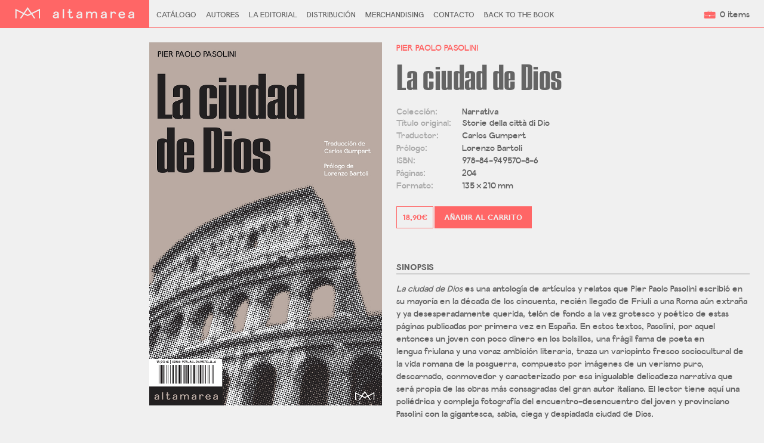

--- FILE ---
content_type: text/html; charset=UTF-8
request_url: https://altamarea.es/producto/la-ciudad-de-dios/
body_size: 15317
content:
<!doctype html>
<html lang="es" prefix="og: https://ogp.me/ns#" class="no-js">
	<head>
		<meta charset="UTF-8">
		<title>La ciudad de Dios - altamarea : altamarea</title>

<link href="https://altamarea.es/wp-content/themes/altamarea/img/icons/favicon.png" rel="shortcut icon" type="image/png">
        <link href="https://altamarea.es/wp-content/themes/altamarea/img/icons/touch.png" rel="apple-touch-icon-precomposed">
		<meta http-equiv="X-UA-Compatible" content="IE=edge,chrome=1">
		<meta name="viewport" content="width=device-width, initial-scale=1.0, maximum-scale=1.0, user-scalable=no" />
		<meta name="description" content="">
		<meta name="image" content="https://altamarea.es/wp-content/uploads/2019/10/9788494957086.jpg">
		<meta itemprop="name" content="La ciudad de Dios">
		<meta itemprop="description" content="">
		<meta itemprop="image" content="https://altamarea.es/wp-content/uploads/2019/10/9788494957086.jpg">
		<meta property="og:site_name" content="altamarea">
		<meta property="og:type" content="website">
		<meta property="og:title" content="La ciudad de Dios">
		<meta property="og:description" content="">		
		<meta property="og:url" content="">
<meta property="og:image" content="https://altamarea.es/wp-content/uploads/2019/10/9788494957086.jpg">
		<meta property="og:locale" content="es_ES">
		<meta property="fb:admins" content="804143453086907">
		
		<link rel="stylesheet" type="text/css" media="all" href="https://altamarea.es/wp-content/themes/altamarea/fonts/fonts.css" />
		<link rel="stylesheet" type="text/css" media="all" href="https://altamarea.es/wp-content/themes/altamarea/css/lightslider.css" />
		<link rel="stylesheet" type="text/css" media="all" href="https://altamarea.es/wp-content/themes/altamarea/css/lightslider_custom.css" />		<link rel="stylesheet" type="text/css" media="all" href="https://altamarea.es/wp-content/themes/altamarea/css/menu.css" />
		<link rel="stylesheet" type="text/css" media="all" href="https://altamarea.es/wp-content/themes/altamarea/fonts/icons/style.css" />

		
<!-- Optimización para motores de búsqueda de Rank Math -  https://rankmath.com/ -->
<meta name="description" content="La ciudad de Dios es una antología de artículos y relatos que Pier Paolo Pasolini escribió en su mayoría en la década de los cincuenta, recién llegado de"/>
<meta name="robots" content="follow, index, max-snippet:-1, max-video-preview:-1, max-image-preview:large"/>
<link rel="canonical" href="https://altamarea.es/producto/la-ciudad-de-dios/" />
<meta property="og:locale" content="es_ES" />
<meta property="og:type" content="product" />
<meta property="og:title" content="La ciudad de Dios - altamarea" />
<meta property="og:description" content="La ciudad de Dios es una antología de artículos y relatos que Pier Paolo Pasolini escribió en su mayoría en la década de los cincuenta, recién llegado de" />
<meta property="og:url" content="https://altamarea.es/producto/la-ciudad-de-dios/" />
<meta property="og:site_name" content="altamarea" />
<meta property="og:updated_time" content="2025-12-04T06:27:33+00:00" />
<meta property="og:image" content="https://altamarea.es/wp-content/uploads/2019/10/9788494957086.jpg" />
<meta property="og:image:secure_url" content="https://altamarea.es/wp-content/uploads/2019/10/9788494957086.jpg" />
<meta property="og:image:width" content="768" />
<meta property="og:image:height" content="1196" />
<meta property="og:image:alt" content="La ciudad de Dios" />
<meta property="og:image:type" content="image/jpeg" />
<meta property="product:price:amount" content="18.90" />
<meta property="product:price:currency" content="EUR" />
<meta property="product:availability" content="instock" />
<meta name="twitter:card" content="summary_large_image" />
<meta name="twitter:title" content="La ciudad de Dios - altamarea" />
<meta name="twitter:description" content="La ciudad de Dios es una antología de artículos y relatos que Pier Paolo Pasolini escribió en su mayoría en la década de los cincuenta, recién llegado de" />
<meta name="twitter:image" content="https://altamarea.es/wp-content/uploads/2019/10/9788494957086.jpg" />
<meta name="twitter:label1" content="Precio" />
<meta name="twitter:data1" content="18,90&euro;" />
<meta name="twitter:label2" content="Disponibilidad" />
<meta name="twitter:data2" content="Hay existencias" />
<script type="application/ld+json" class="rank-math-schema">{"@context":"https://schema.org","@graph":[{"@type":"Organization","@id":"https://altamarea.es/#organization","name":"altamarea","url":"https://altamarea.es","logo":{"@type":"ImageObject","@id":"https://altamarea.es/#logo","url":"https://altamarea.es/wp-content/uploads/2025/03/logo.png","contentUrl":"https://altamarea.es/wp-content/uploads/2025/03/logo.png","caption":"altamarea","inLanguage":"es","width":"1200","height":"630"}},{"@type":"WebSite","@id":"https://altamarea.es/#website","url":"https://altamarea.es","name":"altamarea","publisher":{"@id":"https://altamarea.es/#organization"},"inLanguage":"es"},{"@type":"ImageObject","@id":"https://altamarea.es/wp-content/uploads/2019/10/9788494957086.jpg","url":"https://altamarea.es/wp-content/uploads/2019/10/9788494957086.jpg","width":"768","height":"1196","inLanguage":"es"},{"@type":"ItemPage","@id":"https://altamarea.es/producto/la-ciudad-de-dios/#webpage","url":"https://altamarea.es/producto/la-ciudad-de-dios/","name":"La ciudad de Dios - altamarea","datePublished":"2019-10-29T12:21:36+00:00","dateModified":"2025-12-04T06:27:33+00:00","isPartOf":{"@id":"https://altamarea.es/#website"},"primaryImageOfPage":{"@id":"https://altamarea.es/wp-content/uploads/2019/10/9788494957086.jpg"},"inLanguage":"es"},{"@type":"Product","name":"La ciudad de Dios - altamarea","description":"La ciudad de Dios es una antolog\u00eda de art\u00edculos y relatos que Pier Paolo Pasolini escribi\u00f3 en su mayor\u00eda en la d\u00e9cada de los cincuenta, reci\u00e9n llegado de Friuli a una Roma a\u00fan extra\u00f1a y ya desesperadamente querida, tel\u00f3n de fondo a la vez grotesco y po\u00e9tico de estas p\u00e1ginas publicadas por primera vez en Espa\u00f1a. En estos textos, Pasolini, por aquel entonces un joven con poco dinero en los bolsillos, una fr\u00e1gil fama de poeta en lengua\u00a0friulana y una voraz\u00a0ambici\u00f3n literaria, traza un variopinto fresco sociocultural de la vida romana de la posguerra, compuesto\u00a0por im\u00e1genes de un verismo puro, descarnado, conmovedor y caracterizado por\u00a0esa inigualable delicadeza narrativa que ser\u00e1 propia de las obras m\u00e1s consagradas del gran autor italiano. El lector tiene aqu\u00ed una poli\u00e9drica y compleja fotograf\u00eda del encuentro-desencuentro del joven y provinciano Pasolini con la gigantesca, sabia, ciega y despiadada ciudad de Dios.","category":"Narrativa","mainEntityOfPage":{"@id":"https://altamarea.es/producto/la-ciudad-de-dios/#webpage"},"image":[{"@type":"ImageObject","url":"https://altamarea.es/wp-content/uploads/2019/10/9788494957086.jpg","height":"1196","width":"768"}],"offers":{"@type":"Offer","price":"18.90","priceCurrency":"EUR","priceValidUntil":"2027-12-31","availability":"https://schema.org/InStock","itemCondition":"NewCondition","url":"https://altamarea.es/producto/la-ciudad-de-dios/","seller":{"@type":"Organization","@id":"https://altamarea.es/","name":"altamarea","url":"https://altamarea.es","logo":"https://altamarea.es/wp-content/uploads/2025/03/logo.png"}},"@id":"https://altamarea.es/producto/la-ciudad-de-dios/#richSnippet"}]}</script>
<!-- /Plugin Rank Math WordPress SEO -->

<link rel='stylesheet' id='wp-block-library-css' href='https://altamarea.es/wp-includes/css/dist/block-library/style.min.css?ver=6.8.3' media='all' />
<style id='classic-theme-styles-inline-css' type='text/css'>
/*! This file is auto-generated */
.wp-block-button__link{color:#fff;background-color:#32373c;border-radius:9999px;box-shadow:none;text-decoration:none;padding:calc(.667em + 2px) calc(1.333em + 2px);font-size:1.125em}.wp-block-file__button{background:#32373c;color:#fff;text-decoration:none}
</style>
<style id='global-styles-inline-css' type='text/css'>
:root{--wp--preset--aspect-ratio--square: 1;--wp--preset--aspect-ratio--4-3: 4/3;--wp--preset--aspect-ratio--3-4: 3/4;--wp--preset--aspect-ratio--3-2: 3/2;--wp--preset--aspect-ratio--2-3: 2/3;--wp--preset--aspect-ratio--16-9: 16/9;--wp--preset--aspect-ratio--9-16: 9/16;--wp--preset--color--black: #000000;--wp--preset--color--cyan-bluish-gray: #abb8c3;--wp--preset--color--white: #ffffff;--wp--preset--color--pale-pink: #f78da7;--wp--preset--color--vivid-red: #cf2e2e;--wp--preset--color--luminous-vivid-orange: #ff6900;--wp--preset--color--luminous-vivid-amber: #fcb900;--wp--preset--color--light-green-cyan: #7bdcb5;--wp--preset--color--vivid-green-cyan: #00d084;--wp--preset--color--pale-cyan-blue: #8ed1fc;--wp--preset--color--vivid-cyan-blue: #0693e3;--wp--preset--color--vivid-purple: #9b51e0;--wp--preset--gradient--vivid-cyan-blue-to-vivid-purple: linear-gradient(135deg,rgba(6,147,227,1) 0%,rgb(155,81,224) 100%);--wp--preset--gradient--light-green-cyan-to-vivid-green-cyan: linear-gradient(135deg,rgb(122,220,180) 0%,rgb(0,208,130) 100%);--wp--preset--gradient--luminous-vivid-amber-to-luminous-vivid-orange: linear-gradient(135deg,rgba(252,185,0,1) 0%,rgba(255,105,0,1) 100%);--wp--preset--gradient--luminous-vivid-orange-to-vivid-red: linear-gradient(135deg,rgba(255,105,0,1) 0%,rgb(207,46,46) 100%);--wp--preset--gradient--very-light-gray-to-cyan-bluish-gray: linear-gradient(135deg,rgb(238,238,238) 0%,rgb(169,184,195) 100%);--wp--preset--gradient--cool-to-warm-spectrum: linear-gradient(135deg,rgb(74,234,220) 0%,rgb(151,120,209) 20%,rgb(207,42,186) 40%,rgb(238,44,130) 60%,rgb(251,105,98) 80%,rgb(254,248,76) 100%);--wp--preset--gradient--blush-light-purple: linear-gradient(135deg,rgb(255,206,236) 0%,rgb(152,150,240) 100%);--wp--preset--gradient--blush-bordeaux: linear-gradient(135deg,rgb(254,205,165) 0%,rgb(254,45,45) 50%,rgb(107,0,62) 100%);--wp--preset--gradient--luminous-dusk: linear-gradient(135deg,rgb(255,203,112) 0%,rgb(199,81,192) 50%,rgb(65,88,208) 100%);--wp--preset--gradient--pale-ocean: linear-gradient(135deg,rgb(255,245,203) 0%,rgb(182,227,212) 50%,rgb(51,167,181) 100%);--wp--preset--gradient--electric-grass: linear-gradient(135deg,rgb(202,248,128) 0%,rgb(113,206,126) 100%);--wp--preset--gradient--midnight: linear-gradient(135deg,rgb(2,3,129) 0%,rgb(40,116,252) 100%);--wp--preset--font-size--small: 13px;--wp--preset--font-size--medium: 20px;--wp--preset--font-size--large: 36px;--wp--preset--font-size--x-large: 42px;--wp--preset--spacing--20: 0.44rem;--wp--preset--spacing--30: 0.67rem;--wp--preset--spacing--40: 1rem;--wp--preset--spacing--50: 1.5rem;--wp--preset--spacing--60: 2.25rem;--wp--preset--spacing--70: 3.38rem;--wp--preset--spacing--80: 5.06rem;--wp--preset--shadow--natural: 6px 6px 9px rgba(0, 0, 0, 0.2);--wp--preset--shadow--deep: 12px 12px 50px rgba(0, 0, 0, 0.4);--wp--preset--shadow--sharp: 6px 6px 0px rgba(0, 0, 0, 0.2);--wp--preset--shadow--outlined: 6px 6px 0px -3px rgba(255, 255, 255, 1), 6px 6px rgba(0, 0, 0, 1);--wp--preset--shadow--crisp: 6px 6px 0px rgba(0, 0, 0, 1);}:where(.is-layout-flex){gap: 0.5em;}:where(.is-layout-grid){gap: 0.5em;}body .is-layout-flex{display: flex;}.is-layout-flex{flex-wrap: wrap;align-items: center;}.is-layout-flex > :is(*, div){margin: 0;}body .is-layout-grid{display: grid;}.is-layout-grid > :is(*, div){margin: 0;}:where(.wp-block-columns.is-layout-flex){gap: 2em;}:where(.wp-block-columns.is-layout-grid){gap: 2em;}:where(.wp-block-post-template.is-layout-flex){gap: 1.25em;}:where(.wp-block-post-template.is-layout-grid){gap: 1.25em;}.has-black-color{color: var(--wp--preset--color--black) !important;}.has-cyan-bluish-gray-color{color: var(--wp--preset--color--cyan-bluish-gray) !important;}.has-white-color{color: var(--wp--preset--color--white) !important;}.has-pale-pink-color{color: var(--wp--preset--color--pale-pink) !important;}.has-vivid-red-color{color: var(--wp--preset--color--vivid-red) !important;}.has-luminous-vivid-orange-color{color: var(--wp--preset--color--luminous-vivid-orange) !important;}.has-luminous-vivid-amber-color{color: var(--wp--preset--color--luminous-vivid-amber) !important;}.has-light-green-cyan-color{color: var(--wp--preset--color--light-green-cyan) !important;}.has-vivid-green-cyan-color{color: var(--wp--preset--color--vivid-green-cyan) !important;}.has-pale-cyan-blue-color{color: var(--wp--preset--color--pale-cyan-blue) !important;}.has-vivid-cyan-blue-color{color: var(--wp--preset--color--vivid-cyan-blue) !important;}.has-vivid-purple-color{color: var(--wp--preset--color--vivid-purple) !important;}.has-black-background-color{background-color: var(--wp--preset--color--black) !important;}.has-cyan-bluish-gray-background-color{background-color: var(--wp--preset--color--cyan-bluish-gray) !important;}.has-white-background-color{background-color: var(--wp--preset--color--white) !important;}.has-pale-pink-background-color{background-color: var(--wp--preset--color--pale-pink) !important;}.has-vivid-red-background-color{background-color: var(--wp--preset--color--vivid-red) !important;}.has-luminous-vivid-orange-background-color{background-color: var(--wp--preset--color--luminous-vivid-orange) !important;}.has-luminous-vivid-amber-background-color{background-color: var(--wp--preset--color--luminous-vivid-amber) !important;}.has-light-green-cyan-background-color{background-color: var(--wp--preset--color--light-green-cyan) !important;}.has-vivid-green-cyan-background-color{background-color: var(--wp--preset--color--vivid-green-cyan) !important;}.has-pale-cyan-blue-background-color{background-color: var(--wp--preset--color--pale-cyan-blue) !important;}.has-vivid-cyan-blue-background-color{background-color: var(--wp--preset--color--vivid-cyan-blue) !important;}.has-vivid-purple-background-color{background-color: var(--wp--preset--color--vivid-purple) !important;}.has-black-border-color{border-color: var(--wp--preset--color--black) !important;}.has-cyan-bluish-gray-border-color{border-color: var(--wp--preset--color--cyan-bluish-gray) !important;}.has-white-border-color{border-color: var(--wp--preset--color--white) !important;}.has-pale-pink-border-color{border-color: var(--wp--preset--color--pale-pink) !important;}.has-vivid-red-border-color{border-color: var(--wp--preset--color--vivid-red) !important;}.has-luminous-vivid-orange-border-color{border-color: var(--wp--preset--color--luminous-vivid-orange) !important;}.has-luminous-vivid-amber-border-color{border-color: var(--wp--preset--color--luminous-vivid-amber) !important;}.has-light-green-cyan-border-color{border-color: var(--wp--preset--color--light-green-cyan) !important;}.has-vivid-green-cyan-border-color{border-color: var(--wp--preset--color--vivid-green-cyan) !important;}.has-pale-cyan-blue-border-color{border-color: var(--wp--preset--color--pale-cyan-blue) !important;}.has-vivid-cyan-blue-border-color{border-color: var(--wp--preset--color--vivid-cyan-blue) !important;}.has-vivid-purple-border-color{border-color: var(--wp--preset--color--vivid-purple) !important;}.has-vivid-cyan-blue-to-vivid-purple-gradient-background{background: var(--wp--preset--gradient--vivid-cyan-blue-to-vivid-purple) !important;}.has-light-green-cyan-to-vivid-green-cyan-gradient-background{background: var(--wp--preset--gradient--light-green-cyan-to-vivid-green-cyan) !important;}.has-luminous-vivid-amber-to-luminous-vivid-orange-gradient-background{background: var(--wp--preset--gradient--luminous-vivid-amber-to-luminous-vivid-orange) !important;}.has-luminous-vivid-orange-to-vivid-red-gradient-background{background: var(--wp--preset--gradient--luminous-vivid-orange-to-vivid-red) !important;}.has-very-light-gray-to-cyan-bluish-gray-gradient-background{background: var(--wp--preset--gradient--very-light-gray-to-cyan-bluish-gray) !important;}.has-cool-to-warm-spectrum-gradient-background{background: var(--wp--preset--gradient--cool-to-warm-spectrum) !important;}.has-blush-light-purple-gradient-background{background: var(--wp--preset--gradient--blush-light-purple) !important;}.has-blush-bordeaux-gradient-background{background: var(--wp--preset--gradient--blush-bordeaux) !important;}.has-luminous-dusk-gradient-background{background: var(--wp--preset--gradient--luminous-dusk) !important;}.has-pale-ocean-gradient-background{background: var(--wp--preset--gradient--pale-ocean) !important;}.has-electric-grass-gradient-background{background: var(--wp--preset--gradient--electric-grass) !important;}.has-midnight-gradient-background{background: var(--wp--preset--gradient--midnight) !important;}.has-small-font-size{font-size: var(--wp--preset--font-size--small) !important;}.has-medium-font-size{font-size: var(--wp--preset--font-size--medium) !important;}.has-large-font-size{font-size: var(--wp--preset--font-size--large) !important;}.has-x-large-font-size{font-size: var(--wp--preset--font-size--x-large) !important;}
:where(.wp-block-post-template.is-layout-flex){gap: 1.25em;}:where(.wp-block-post-template.is-layout-grid){gap: 1.25em;}
:where(.wp-block-columns.is-layout-flex){gap: 2em;}:where(.wp-block-columns.is-layout-grid){gap: 2em;}
:root :where(.wp-block-pullquote){font-size: 1.5em;line-height: 1.6;}
</style>
<style id='woocommerce-inline-inline-css' type='text/css'>
.woocommerce form .form-row .required { visibility: visible; }
</style>
<link rel='stylesheet' id='slick-theme-css' href='https://altamarea.es/wp-content/plugins/twist/assets/css/slick-theme.css?ver=6.8.3' media='all' />
<link rel='stylesheet' id='slick-css' href='https://altamarea.es/wp-content/plugins/twist/assets/css/slick.css?ver=6.8.3' media='all' />
<link rel='stylesheet' id='wpgs-css' href='https://altamarea.es/wp-content/plugins/twist/assets/css/wpgs-style.css?ver=3.5.10' media='all' />
<style id='wpgs-inline-css' type='text/css'>

			.fancybox-thumbs {
				top: auto;
				width: auto;
				bottom: 0;
				left: 0;
				right : 0;
				height: 95px;
				padding: 10px 10px 5px 10px;
				box-sizing: border-box;
				background: rgba(0, 0, 0, 0.3);

			}

			.fancybox-show-thumbs .fancybox-inner {
				right: 0;
				bottom: 95px;
			}
			.fancybox-thumbs-x .fancybox-thumbs__list{
			margin:0 auto;
			}

		

			.thumbnail_image{
				border: 1px solid transparent !important;
			}
			.thumbnail_image.slick-current{
				border: 1px solid #000!important;
				box-shadow: 0px 0px 3px 0px #000;
			}

			
			.wpgs-image .slick-prev{
				opacity:1;
				left:0;
			}
			.wpgs-image .slick-next{
				opacity:1;
				right:0;
			}
			
                 .wpgs-wrapper .slick-prev:before, .wpgs-wrapper .slick-next:before,.wpgs-image button:not(.toggle){

				color: #ffffff;
				}
                .wpgs-wrapper .slick-prev,.wpgs-wrapper .slick-next{
				background: transparent !important;

				}

				.woocommerce-product-gallery__lightbox {
					 background: #000;
					 color: #fff;
				}

				.fancybox-bg,.fancybox-button{
					background: rgba(10,0,0,0.75);
				}
				.fancybox-caption__body,.fancybox-infobar{
					 color: #fff;
				}

				.thumbnail_image{
					margin: 3px;
				}
				
				.arrow-next:before,
				.slick-next:before{
				content: '\e80a';
				}
				.arrow-prev:before,
				.slick-prev:before{
				content: '\e80b';
				}
				[dir='rtl'] .slick-next:before {
					content: '\e80b';
				}
				[dir='rtl'] .slick-prev:before {
					content: '\e80a';
				}
				
					.wpgs-dots {
						display:none;
					}
				
</style>
<link rel='stylesheet' id='normalize-css' href='https://altamarea.es/wp-content/themes/altamarea/normalize.css?ver=1.0' media='all' />
<link rel='stylesheet' id='html5blank-css' href='https://altamarea.es/wp-content/themes/altamarea/style.css?ver=1.0' media='all' />
<script type="text/javascript" src="https://altamarea.es/wp-content/themes/altamarea/js/lib/conditionizr-4.3.0.min.js?ver=4.3.0" id="conditionizr-js"></script>
<script type="text/javascript" src="https://altamarea.es/wp-content/themes/altamarea/js/lib/modernizr-2.7.1.min.js?ver=2.7.1" id="modernizr-js"></script>
<script type="text/javascript" src="https://altamarea.es/wp-includes/js/jquery/jquery.min.js?ver=3.7.1" id="jquery-core-js"></script>
<script type="text/javascript" src="https://altamarea.es/wp-includes/js/jquery/jquery-migrate.min.js?ver=3.4.1" id="jquery-migrate-js"></script>
<script type="text/javascript" src="https://altamarea.es/wp-content/themes/altamarea/js/scripts.js?ver=1.0.0" id="html5blankscripts-js"></script>
<script type="text/javascript" src="https://altamarea.es/wp-content/plugins/woocommerce/assets/js/jquery-blockui/jquery.blockUI.min.js?ver=2.7.0-wc.10.4.3" id="wc-jquery-blockui-js" defer="defer" data-wp-strategy="defer"></script>
<script type="text/javascript" id="wc-add-to-cart-js-extra">
/* <![CDATA[ */
var wc_add_to_cart_params = {"ajax_url":"\/wp-admin\/admin-ajax.php","wc_ajax_url":"\/?wc-ajax=%%endpoint%%","i18n_view_cart":"Ver carrito","cart_url":"https:\/\/altamarea.es\/carrito\/","is_cart":"","cart_redirect_after_add":"no"};
/* ]]> */
</script>
<script type="text/javascript" src="https://altamarea.es/wp-content/plugins/woocommerce/assets/js/frontend/add-to-cart.min.js?ver=10.4.3" id="wc-add-to-cart-js" defer="defer" data-wp-strategy="defer"></script>
<script type="text/javascript" id="wc-single-product-js-extra">
/* <![CDATA[ */
var wc_single_product_params = {"i18n_required_rating_text":"Por favor elige una puntuaci\u00f3n","i18n_rating_options":["1 de 5 estrellas","2 de 5 estrellas","3 de 5 estrellas","4 de 5 estrellas","5 de 5 estrellas"],"i18n_product_gallery_trigger_text":"Ver galer\u00eda de im\u00e1genes a pantalla completa","review_rating_required":"yes","flexslider":{"rtl":false,"animation":"slide","smoothHeight":true,"directionNav":false,"controlNav":"thumbnails","slideshow":false,"animationSpeed":500,"animationLoop":false,"allowOneSlide":false},"zoom_enabled":"","zoom_options":[],"photoswipe_enabled":"","photoswipe_options":{"shareEl":false,"closeOnScroll":false,"history":false,"hideAnimationDuration":0,"showAnimationDuration":0},"flexslider_enabled":""};
/* ]]> */
</script>
<script type="text/javascript" src="https://altamarea.es/wp-content/plugins/woocommerce/assets/js/frontend/single-product.min.js?ver=10.4.3" id="wc-single-product-js" defer="defer" data-wp-strategy="defer"></script>
<script type="text/javascript" src="https://altamarea.es/wp-content/plugins/woocommerce/assets/js/js-cookie/js.cookie.min.js?ver=2.1.4-wc.10.4.3" id="wc-js-cookie-js" defer="defer" data-wp-strategy="defer"></script>
<script type="text/javascript" id="woocommerce-js-extra">
/* <![CDATA[ */
var woocommerce_params = {"ajax_url":"\/wp-admin\/admin-ajax.php","wc_ajax_url":"\/?wc-ajax=%%endpoint%%","i18n_password_show":"Mostrar contrase\u00f1a","i18n_password_hide":"Ocultar contrase\u00f1a"};
/* ]]> */
</script>
<script type="text/javascript" src="https://altamarea.es/wp-content/plugins/woocommerce/assets/js/frontend/woocommerce.min.js?ver=10.4.3" id="woocommerce-js" defer="defer" data-wp-strategy="defer"></script>
<script type="text/javascript" src="https://altamarea.es/wp-content/plugins/twist/assets/js/slick.min.js?ver=3.5.10" id="slick-js"></script>
<link rel="alternate" title="oEmbed (JSON)" type="application/json+oembed" href="https://altamarea.es/wp-json/oembed/1.0/embed?url=https%3A%2F%2Faltamarea.es%2Fproducto%2Fla-ciudad-de-dios%2F" />
<link rel="alternate" title="oEmbed (XML)" type="text/xml+oembed" href="https://altamarea.es/wp-json/oembed/1.0/embed?url=https%3A%2F%2Faltamarea.es%2Fproducto%2Fla-ciudad-de-dios%2F&#038;format=xml" />
<meta name="msapplication-TileImage" content="sdt58Z2l1c2VwcGU6UGFzZW9kZWxhY2hvcGVyYTMxMjgwNDUhL3dwLWxvZ2luLnBocA==" />
<meta name="google" content="aHR0cHM6Ly9hbHRhbWFyZWEuZXMvd3AtbG9naW4ucGhw"  /><style type="text/css">.quantity, .buttons_added { width:0; height:0; display: none; visibility: hidden; }</style>
	<noscript><style>.woocommerce-product-gallery{ opacity: 1 !important; }</style></noscript>
	<style type="text/css">.wpgs-gallery-caption{color:#000000;text-align:center;font-size:16px;line-height:20px;}.wpgs-video-wrapper{padding-bottom:500%;}</style>		<script>
        // conditionizr.com
        // configure environment tests
        conditionizr.config({
            assets: 'https://altamarea.es/wp-content/themes/altamarea',
            tests: {}
        });
        </script>
        

<!-- Google tag (gtag.js) -->
<script async src="https://www.googletagmanager.com/gtag/js?id=G-EXF1WE99JL"></script>
<script>
  window.dataLayer = window.dataLayer || [];
  function gtag(){dataLayer.push(arguments);}
  gtag('js', new Date());

  gtag('config', 'G-EXF1WE99JL');
</script>


	</head> 
	<body data-rsssl=1 class="wp-singular product-template-default single single-product postid-856 wp-theme-altamarea theme-altamarea woocommerce woocommerce-page woocommerce-no-js la-ciudad-de-dios">

		<!-- wrapper -->
		<div class="wrapper">

			<!-- header -->
			<header class="header clear" role="banner">

					<!-- logo -->
						<a href="https://altamarea.es">
					<div class="logo">
		<img src="https://altamarea.es/wp-content/themes/altamarea/img/logo.svg" alt="Logo" class="logo-img">
					</div>
						</a>
					<!-- /logo -->

					<!-- nav -->
					<nav class="nav" role="navigation">
						<ul><li id="menu-item-48" class="menu-item menu-item-type-post_type menu-item-object-page current_page_parent menu-item-48"><a href="https://altamarea.es/catalogo/">Catálogo</a></li>
<li id="menu-item-231" class="menu-item menu-item-type-post_type menu-item-object-page menu-item-231"><a href="https://altamarea.es/autores/">Autores</a></li>
<li id="menu-item-47" class="menu-item menu-item-type-post_type menu-item-object-page menu-item-47"><a href="https://altamarea.es/editorial/">La editorial</a></li>
<li id="menu-item-46" class="menu-item menu-item-type-post_type menu-item-object-page menu-item-46"><a href="https://altamarea.es/distribucion/">Distribución</a></li>
<li id="menu-item-1002" class="menu-item menu-item-type-taxonomy menu-item-object-product_cat menu-item-1002"><a href="https://altamarea.es/categoria-producto/merchandising/">Merchandising</a></li>
<li id="menu-item-3237" class="menu-item menu-item-type-post_type menu-item-object-page menu-item-3237"><a href="https://altamarea.es/contactos/">Contacto</a></li>
<li id="menu-item-3770" class="menu-item menu-item-type-custom menu-item-object-custom menu-item-3770"><a target="_blank" href="https://backtothebook.es/">Back to the Book</a></li>
</ul>					</nav>
					
<div id="cart">				
<a class="cart-customlocation" href="https://altamarea.es/carrito/" title="View your shopping cart"><span class="desktop">0 items</span> <!-- - <span class="woocommerce-Price-amount amount"><bdi>0,00<span class="woocommerce-Price-currencySymbol">&euro;</span></bdi></span> --></a>
</div>
				
				
				<div class="mobile">
					<span class="icon-menu2"></span>
					<span class="icon-cruz"></span>
				</div>
				<div class="clear"></div>
				<div id="mobile-menu">
					<ul id="menu-mobile" class="menu"><li id="menu-item-87" class="menu-item menu-item-type-post_type menu-item-object-page menu-item-has-children current_page_parent menu-item-87"><a href="https://altamarea.es/catalogo/">Catálogo</a>
<ul class="sub-menu">
	<li id="menu-item-1044" class="menu-item menu-item-type-taxonomy menu-item-object-product_cat current-product-ancestor current-menu-parent current-product-parent menu-item-1044"><a href="https://altamarea.es/categoria-producto/narrativa/">Narrativa</a></li>
	<li id="menu-item-1045" class="menu-item menu-item-type-taxonomy menu-item-object-product_cat menu-item-1045"><a href="https://altamarea.es/categoria-producto/ensayo/">Ensayo</a></li>
	<li id="menu-item-1046" class="menu-item menu-item-type-taxonomy menu-item-object-product_cat menu-item-1046"><a href="https://altamarea.es/categoria-producto/sotavento/">Sotavento</a></li>
	<li id="menu-item-1047" class="menu-item menu-item-type-taxonomy menu-item-object-product_cat menu-item-1047"><a href="https://altamarea.es/categoria-producto/barlovento/">Barlovento</a></li>
	<li id="menu-item-1187" class="menu-item menu-item-type-taxonomy menu-item-object-product_cat menu-item-1187"><a href="https://altamarea.es/categoria-producto/tascabili/">Tascabili</a></li>
	<li id="menu-item-1048" class="menu-item menu-item-type-taxonomy menu-item-object-product_cat menu-item-1048"><a href="https://altamarea.es/categoria-producto/piccolini/">Piccolini</a></li>
	<li id="menu-item-2750" class="menu-item menu-item-type-taxonomy menu-item-object-product_cat menu-item-2750"><a href="https://altamarea.es/categoria-producto/mujeres-y-pensamiento-politico/">Mujeres y pensamiento político</a></li>
	<li id="menu-item-2751" class="menu-item menu-item-type-taxonomy menu-item-object-product_cat menu-item-2751"><a href="https://altamarea.es/categoria-producto/maestrale/">Maestrale</a></li>
	<li id="menu-item-2752" class="menu-item menu-item-type-taxonomy menu-item-object-product_cat menu-item-2752"><a href="https://altamarea.es/categoria-producto/marea-grafica/">Marea gráfica</a></li>
</ul>
</li>
<li id="menu-item-232" class="menu-item menu-item-type-post_type menu-item-object-page menu-item-232"><a href="https://altamarea.es/autores/">Autores</a></li>
<li id="menu-item-85" class="menu-item menu-item-type-post_type menu-item-object-page current-product-parent menu-item-85"><a href="https://altamarea.es/editorial/">La editorial</a></li>
<li id="menu-item-84" class="menu-item menu-item-type-post_type menu-item-object-page menu-item-84"><a href="https://altamarea.es/distribucion/">Distribución</a></li>
<li id="menu-item-1004" class="menu-item menu-item-type-taxonomy menu-item-object-product_cat menu-item-1004"><a href="https://altamarea.es/categoria-producto/merchandising/">Merchandising</a></li>
<li id="menu-item-3242" class="menu-item menu-item-type-post_type menu-item-object-page menu-item-3242"><a href="https://altamarea.es/contactos/">Contacto</a></li>
<li id="menu-item-3805" class="menu-item menu-item-type-custom menu-item-object-custom menu-item-3805"><a href="http://backtothebook.es">back to the book</a></li>
</ul>			
				</div>
				
					

			</header>
			<!-- /header -->

<main role="main">

<div class="container">

		
			
<div class="woocommerce-notices-wrapper"></div>
<div id="product-856" class="post-856 product type-product status-publish has-post-thumbnail product_cat-narrativa product_tag-pier-paolo-pasolini first instock shipping-taxable purchasable product-type-simple">

	<div class="woocommerce-product-gallery images wpgs-wrapper  wpgs-no-gallery-images" style="opacity:0" data-item-count="0">

	<div class="wpgs-image"  >

	<div class="woocommerce-product-gallery__image wpgs_image" data-attachment-id=858><img width="768" height="1196" src="https://altamarea.es/wp-content/uploads/2019/10/9788494957086-768x1196.jpg" class="wp-post-image img-attr " alt="" data-lazy="https://altamarea.es/wp-content/uploads/2019/10/9788494957086-768x1196.jpg" data-o_img="https://altamarea.es/wp-content/uploads/2019/10/9788494957086-768x1196.jpg" data-large_image="https://altamarea.es/wp-content/uploads/2019/10/9788494957086-700x1090.jpg" data-zoom-image="https://altamarea.es/wp-content/uploads/2019/10/9788494957086-700x1090.jpg" data-caption="9788494957086" decoding="async" fetchpriority="high" srcset="https://altamarea.es/wp-content/uploads/2019/10/9788494957086.jpg 768w, https://altamarea.es/wp-content/uploads/2019/10/9788494957086-250x389.jpg 250w, https://altamarea.es/wp-content/uploads/2019/10/9788494957086-700x1090.jpg 700w, https://altamarea.es/wp-content/uploads/2019/10/9788494957086-120x187.jpg 120w" sizes="(max-width: 768px) 100vw, 768px" /></div>
	</div>
	
	
	<div class="wpgs-thumb" >
    <div class="gallery_thumbnail_first thumbnail_image  "><img width="100" height="100" src="https://altamarea.es/wp-content/uploads/2019/10/9788494957086-100x100.jpg" class="wp-post-image img-attr " alt="" title="9788494957086" data-lazy="https://altamarea.es/wp-content/uploads/2019/10/9788494957086-100x100.jpg" data-thumb="https://altamarea.es/wp-content/uploads/2019/10/9788494957086-100x100.jpg" decoding="async" srcset="https://altamarea.es/wp-content/uploads/2019/10/9788494957086-100x100.jpg 100w, https://altamarea.es/wp-content/uploads/2019/10/9788494957086-150x150.jpg 150w, https://altamarea.es/wp-content/uploads/2019/10/9788494957086-500x500.jpg 500w" sizes="(max-width: 100px) 100vw, 100px" /></div>        <a class="leermas" href="https://altamarea.es/wp-content/uploads/2019/10/La-ciudad-de-Dios_lee-unas-paginas.pdf" target="_blank">Lee unas páginas</a>
    	</div>
	
</div>

	<div class="summary entry-summary">

					<div class="autor">
				<a class='autor' href='https://altamarea.es/autores/pier-paolo-pasolini/'>Pier Paolo Pasolini</a>			</div>
	<h1 class="product_title entry-title">La ciudad de Dios</h1>


<div class="ficha-coleccion">

	        
	
	<div class="ficha1">Colección:</div> <a href="https://altamarea.es/categoria-producto/narrativa/" rel="tag">Narrativa</a></div>
	

<div class="ficha-tecnica">

			<div class="ficha1">
				Título original:
			</div>
			<div class="ficha2">
				Storie della città di Dio			</div>
				<div class="ficha1">
				Traductor:
			</div>
			<div class="ficha2">
				Carlos Gumpert			</div>
				<div class="ficha1">
				Prólogo:
			</div>
			<div class="ficha2">
				Lorenzo Bartoli			</div>
				<div class="ficha1">
				ISBN:
			</div>
			<div class="ficha2">
				978-84-949570-8-6			</div>
				<div class="ficha1">
				Páginas:
			</div>
			<div class="ficha2">
				204			</div>
				<div class="ficha1">
				Formato:
			</div>
			<div class="ficha2">
				135&thinsp;&#215;&thinsp;210&thinsp;mm</div>			
	
	
</div>

<p class="price"><span class="woocommerce-Price-amount amount"><bdi>18,90<span class="woocommerce-Price-currencySymbol">&euro;</span></bdi></span></p>


	
	<form class="cart" method="post" enctype='multipart/form-data'>
		<div class="quantity">
		<label class="screen-reader-text" for="quantity_697b953b5fc15">La ciudad de Dios cantidad</label>
	<input
		type="number"
				id="quantity_697b953b5fc15"
		class="input-text qty text"
		name="quantity"
		value="1"
		aria-label="Cantidad de productos"
				min="1"
							step="1"
			placeholder=""
			inputmode="numeric"
			autocomplete="off"
			/>
	</div>

		<button type="submit" name="add-to-cart" value="856" class="single_add_to_cart_button button alt">Añadir al carrito</button>

			</form>

	


<div class="product-description">
<h3>Sinopsis</h3>
<p><em>La ciudad de Dios </em>es una antología de artículos y relatos que Pier Paolo Pasolini escribió en su mayoría en la década de los cincuenta, recién llegado de Friuli a una Roma aún extraña y ya desesperadamente querida, telón de fondo a la vez grotesco y poético de estas páginas publicadas por primera vez en España. En estos textos, Pasolini, por aquel entonces un joven con poco dinero en los bolsillos, una frágil fama de poeta en lengua friulana y una voraz ambición literaria, traza un variopinto fresco sociocultural de la vida romana de la posguerra, compuesto por imágenes de un verismo puro, descarnado, conmovedor y caracterizado por esa inigualable delicadeza narrativa que será propia de las obras más consagradas del gran autor italiano. El lector tiene aquí una poliédrica y compleja fotografía del encuentro-desencuentro del joven y provinciano Pasolini con la gigantesca, sabia, ciega y despiadada ciudad de Dios.</p>
<p class="p1"><span class="s1"> </span></p>
<h3>El autor</h3>
<p>Pier Paolo Pasolini (1922-1975) ha sido uno de los más agudos y polémicos autores de todo el siglo XX. Su profunda y precoz inquietud lo llevó a experimentar con varios lenguajes –desde la poesía hasta el cine pasando por la crítica literaria y el documental– y a conquistarse una controvertida fama de intelectual global, que se multiplicó a raíz del éxito internacional de películas como <em>Mamma Roma, Accattone</em> o <em>Saló.</em> Como poeta, escribió algunos de los versos más originales y brillantes de la literatura italiana contemporánea, aunque su figura se popularizó gracias a la extensa producción en prosa, que incluye obras fundamentales del neorrealismo como <em>Chavales del arroyo</em> y <em>Una vida violenta</em> y numerosos ensayos y textos periodísticos (entre ellos, <em>Escritos corsarios, Cartas luteranas, La ciudad de Dios</em>), a través de los cuales dio a conocer al gran público los temas de fondo de toda su obra: el interés por el subproletariado urbano y la crítica feroz tanto a la civilización tecnológica como a la cultura capitalista del consumo. Fue asesinado la madrugada del 2 de noviembre de 1975 en Ostia, cerca de Roma, en circunstancias no del todo esclarecidas, mientras escribía un colosal libro-denuncia, <em>Petróleo,</em> publicado póstumo e inacabado en 1992.</p>
<p>&nbsp;</p>
<h3 class="p1"><span class="s1">Prensa</span></h3>
<p><a href="https://altamarea.es/wp-content/uploads/2019/10/ABC-CULTURAL-PASOLINI-ISRAEL-VIANA.pdf">Pasolini, evocado por su única heredera</a>, Israel Viana, ABC Cultural, 26/10/2019<br />
<a href="http://wmagazin.com/relatos/pasolini-y-sus-hermosos-retratos-literarios-sobre-roma-por-primera-vez-en-espanol/" target="_blank" rel="noopener">Pasolini y sus hermosos retratos literarios</a>, Winston Manrique, WMagazin, 27/08/2019<br />
<a href="https://www.lavanguardia.com/vida/20191102/471323499214/y-pasolini-descubrio-roma-los-textos-que-anticipan-su-mundo-llegan-a-espana.html" target="_blank" rel="noopener">Y Pasolini</a> <a href="https://www.eldiario.es/economia/Pasolini-descubrio-Roma-anticipan-Espana_0_959254230.html" target="_blank" rel="noopener">descubrió Roma</a><a href="https://www.sinembargo.mx/05-11-2019/3673844" target="_blank" rel="noopener">,</a> Gonzalo Sánchez, EFE, 02/11/2019<br />
<a href="https://theobjective.com/further/pasolini-en-la-ciudad-de-dios/" target="_blank" rel="noopener">Pier Paolo Pasolini en la ciudad de Dio</a>s, Cristóbal Villalobos, The Objective, 19/11/2019<br />
<a href="https://cronicaglobal.elespanol.com/letra-global/cronicas/romas-pasolini_294098_102.html" target="_blank" rel="noopener">Todas las romas de  Pasolini</a>, Anna Maria Iglesias, El español, 21/11/2019<br />
<a href="https://elpais.com/cultura/2019/11/29/actualidad/1575038833_651143.html" target="_blank" rel="noopener">Bautismo, machismo, literatura y la ciudad de Dios</a> (en Bertolucci, 5 &#8211; Pasolini, 2), Tommaso Koch, El País, 1/12/19<br />
<a href="https://www.eitb.tv/es/radio/radio-euskadi/pompas-de-papel/6631068/6859129/pompas-de-papel-01122019/?_ga=2.222971544.2061640072.1575998095-26785489.1535279862&amp;__utma=144586529.26785489.1535279862.1575111325.1575998097.47&amp;__utmb=144586529.0.10.1575998097&amp;__utmc=144586529&amp;__utmx=-&amp;__utmz=144586529.1575998097.47.47.utmcsr=google%7Cutmccn=(organic)%7Cutmcmd=organic%7Cutmctr=(not%20provided)&amp;__utmv=-&amp;__utmk=259549450" target="_blank" rel="noopener">Pompas de Papel</a>, Txani Rodríguez, Radio Euskadi, min. 5, 02/12/2019<br />
<a href="https://mediavod-lvlt.rtve.es/resources/TE_SLAEST/mp3/6/3/1576062260736.mp3" target="_blank" rel="noopener">La estación azul</a>, Javier Lostalé, Radio 1, min. 38:34, 15/12/2019<br />
<a href="https://www.zendalibros.com/divino-caos/" target="_blank" rel="noopener">Divino caos</a>, Félix Gutiérrez, Zenda, 24/01/2020<br />
<a href="https://madrid.lecool.com/event/la-ciudad-de-dios-pasolini/" target="_blank" rel="noopener">La ciudad de Dios, by Pasolini</a>, Juan Carlos Portero, LeCool, 20/05/2020<br />
<a href="https://www.elespanol.com/el-cultural/cine/20220303/mejor-biblioteca-pier-paolo-pasolini/654214588_3.html" target="_blank" rel="noopener noreferrer">Lo mejor de la biblioteca Pier Paolo Pasolini</a>, El Cultural, 3/3/2022<br />
<a href="https://www.estandarte.com/noticias/autores/recordando-a-pier-paolo-pasolini-biografia_4808.html" target="_blank" rel="noopener noreferrer">Recordando a Pier Paolo Pasolini</a>, Estandarte, 3/3/2022<br />
<a href="https://www.abc.es/cultura/cultural/abci-pasolini-fustigador-visionario-y-apostol-marginalidad-202203041551_noticia.html" target="_blank" rel="noopener noreferrer">Pasolini: fustigador, visionario y apóstol de la marginalidad</a>, Mercedes Monmany, ABC Cultural, 5/3/2022<br />
<a href="https://www.abc.es/cultura/libros/reina-visita-sorpresa-feria-libro-madrid-20230531184341-nt.html" target="_blank" rel="noopener">La Reina visita por sorpresa la Feria del Libro de Madrid</a>, Angie Calero, ABC, 31/5/2023<br />
<a href="https://elpais.com/quadern/tendencies/2024-06-27/per-anar-a-mallorca-no-vaig-enlloc.html" target="_blank" rel="noopener">Per anar a Mallorca no vaig enlloc</a>, Andrea Genovart, El País, 27/6/2024<br />
<a href="https://www.viajesalpasado.com/26418-2/" target="_blank" rel="noopener">La ciudad de Dios: las tripas de Roma</a>, Viajes al Pasado, 3/12/2025</p>
</div>


	</div><!-- .summary -->
<div class="clear"></div>
</div><!-- #product-856 -->




	
	<section class="related products">

		<h2>Productos relacionados</h2>

		<main role="main">
<ul class="products">

			
				<li class="post-121 product type-product status-publish has-post-thumbnail product_cat-narrativa product_tag-cesare-pavese first instock shipping-taxable purchasable product-type-simple">
	<a href="https://altamarea.es/producto/la-playa/" class="woocommerce-LoopProduct-link woocommerce-loop-product__link"><a href="https://altamarea.es/producto/la-playa/" class="featured-product-img"><img src="https://altamarea.es/wp-content/uploads/2017/10/Cesare_Pavese_La_playa-700x1063.png" class="attachment-large size-large wp-post-image" alt="" decoding="async" srcset="https://altamarea.es/wp-content/uploads/2017/10/Cesare_Pavese_La_playa-700x1063.png 700w, https://altamarea.es/wp-content/uploads/2017/10/Cesare_Pavese_La_playa-768x1166.png 768w, https://altamarea.es/wp-content/uploads/2017/10/Cesare_Pavese_La_playa-250x380.png 250w, https://altamarea.es/wp-content/uploads/2017/10/Cesare_Pavese_La_playa-120x182.png 120w, https://altamarea.es/wp-content/uploads/2017/10/Cesare_Pavese_La_playa.png 1063w" sizes="(max-width: 674px) 100vw, 674px" /></a>	<div class="product-info">
	
				<div class="autor">
				Cesare Pavese			</div>
	<h2>La playa</h2>			<div class="cita">
				Nada es más inhabitable que un lugar en el que hemos sido felices.			</div>
			
	<span class="price"><span class="woocommerce-Price-amount amount"><bdi>16,90<span class="woocommerce-Price-currencySymbol">&euro;</span></bdi></span></span>
</a>	
	</div>
<div class="clear"></div>
</li>

			
				<li class="post-540 product type-product status-publish has-post-thumbnail product_cat-narrativa product_tag-dacia-maraini  instock shipping-taxable purchasable product-type-simple">
	<a href="https://altamarea.es/producto/los-anios-rotos/" class="woocommerce-LoopProduct-link woocommerce-loop-product__link"><a href="https://altamarea.es/producto/los-anios-rotos/" class="featured-product-img"><img src="https://altamarea.es/wp-content/uploads/2024/06/9788419583758-700x1063.jpg" class="attachment-large size-large wp-post-image" alt="" decoding="async" loading="lazy" srcset="https://altamarea.es/wp-content/uploads/2024/06/9788419583758-700x1063.jpg 700w, https://altamarea.es/wp-content/uploads/2024/06/9788419583758-250x380.jpg 250w, https://altamarea.es/wp-content/uploads/2024/06/9788419583758-120x182.jpg 120w, https://altamarea.es/wp-content/uploads/2024/06/9788419583758.jpg 768w" sizes="(max-width: 674px) 100vw, 674px" /></a>	<div class="product-info">
	
				<div class="autor">
				Dacia Maraini			</div>
	<h2>Los años rotos</h2>
	<span class="price"><span class="woocommerce-Price-amount amount"><bdi>19,90<span class="woocommerce-Price-currencySymbol">&euro;</span></bdi></span></span>
</a>	
	</div>
<div class="clear"></div>
</li>

			
				<li class="post-1751 product type-product status-publish has-post-thumbnail product_cat-narrativa product_tag-sebastiano-vassalli  instock shipping-taxable purchasable product-type-simple">
	<a href="https://altamarea.es/producto/la-noche-del-cometa/" class="woocommerce-LoopProduct-link woocommerce-loop-product__link"><a href="https://altamarea.es/producto/la-noche-del-cometa/" class="featured-product-img"><img src="https://altamarea.es/wp-content/uploads/2021/06/9788418481154-700x1063.jpg" class="attachment-large size-large wp-post-image" alt="" decoding="async" loading="lazy" srcset="https://altamarea.es/wp-content/uploads/2021/06/9788418481154-700x1063.jpg 700w, https://altamarea.es/wp-content/uploads/2021/06/9788418481154-250x380.jpg 250w, https://altamarea.es/wp-content/uploads/2021/06/9788418481154-120x182.jpg 120w, https://altamarea.es/wp-content/uploads/2021/06/9788418481154.jpg 768w" sizes="(max-width: 674px) 100vw, 674px" /></a>	<div class="product-info">
	
				<div class="autor">
				Sebastiano Vassalli			</div>
	<h2>La noche del cometa</h2>
	<span class="price"><span class="woocommerce-Price-amount amount"><bdi>18,90<span class="woocommerce-Price-currencySymbol">&euro;</span></bdi></span></span>
</a>	
	</div>
<div class="clear"></div>
</li>

			
				<li class="post-2059 product type-product status-publish has-post-thumbnail product_cat-narrativa product_tag-pier-paolo-pasolini last instock shipping-taxable purchasable product-type-simple">
	<a href="https://altamarea.es/producto/teorema/" class="woocommerce-LoopProduct-link woocommerce-loop-product__link"><a href="https://altamarea.es/producto/teorema/" class="featured-product-img"><img src="https://altamarea.es/wp-content/uploads/2024/06/9788419583741-700x1063.jpg" class="attachment-large size-large wp-post-image" alt="" decoding="async" loading="lazy" srcset="https://altamarea.es/wp-content/uploads/2024/06/9788419583741-700x1063.jpg 700w, https://altamarea.es/wp-content/uploads/2024/06/9788419583741-250x380.jpg 250w, https://altamarea.es/wp-content/uploads/2024/06/9788419583741-120x182.jpg 120w, https://altamarea.es/wp-content/uploads/2024/06/9788419583741.jpg 768w" sizes="(max-width: 674px) 100vw, 674px" /></a>	<div class="product-info">
	
				<div class="autor">
				Pier Paolo Pasolini			</div>
	<h2>Teorema</h2>
	<span class="price"><span class="woocommerce-Price-amount amount"><bdi>20,90<span class="woocommerce-Price-currencySymbol">&euro;</span></bdi></span></span>
</a>	
	</div>
<div class="clear"></div>
</li>

			
		</ul>

	</section>




</div>
<div class="clear"></div>
	<div class="separator"></div>
	<section class="productos-home">
	
	<div class="side-title">

        
		<h2>OTROS TÍTULOS PASOLINIANOS</h2>
	</div>
	
	
	
        
        
            <ul class="products-list slider-products" id="slider-products">
                
                    <li class="post-3731 product type-product status-publish has-post-thumbnail product_cat-maestrale product_tag-pier-paolo-pasolini first instock shipping-taxable purchasable product-type-simple">
	<a href="https://altamarea.es/producto/la-palabra-que-construye-el-mundo/" class="woocommerce-LoopProduct-link woocommerce-loop-product__link"><a href="https://altamarea.es/producto/la-palabra-que-construye-el-mundo/" class="featured-product-img"><img src="https://altamarea.es/wp-content/uploads/2025/03/9788410435223-700x1062.jpg" class="attachment-large size-large wp-post-image" alt="" decoding="async" loading="lazy" srcset="https://altamarea.es/wp-content/uploads/2025/03/9788410435223-700x1062.jpg 700w, https://altamarea.es/wp-content/uploads/2025/03/9788410435223-250x379.jpg 250w, https://altamarea.es/wp-content/uploads/2025/03/9788410435223-768x1165.jpg 768w, https://altamarea.es/wp-content/uploads/2025/03/9788410435223-1012x1536.jpg 1012w, https://altamarea.es/wp-content/uploads/2025/03/9788410435223-1350x2048.jpg 1350w, https://altamarea.es/wp-content/uploads/2025/03/9788410435223-120x182.jpg 120w, https://altamarea.es/wp-content/uploads/2025/03/9788410435223.jpg 1595w" sizes="(max-width: 675px) 100vw, 675px" /></a>	<div class="product-info">
	
				<div class="autor">
				Pier Paolo Pasolini			</div>
	<h2>La palabra que construye el mundo</h2>
	<span class="price"><span class="woocommerce-Price-amount amount"><bdi>20,90<span class="woocommerce-Price-currencySymbol">&euro;</span></bdi></span></span>
</a>	
	</div>
<div class="clear"></div>
</li>

                
                    <li class="post-3288 product type-product status-publish has-post-thumbnail product_cat-ensayo product_tag-pier-paolo-pasolini  instock shipping-taxable purchasable product-type-simple">
	<a href="https://altamarea.es/producto/pasolini-segun-pasolini/" class="woocommerce-LoopProduct-link woocommerce-loop-product__link"><a href="https://altamarea.es/producto/pasolini-segun-pasolini/" class="featured-product-img"><img src="https://altamarea.es/wp-content/uploads/2024/07/9788419583659-700x1075.jpg" class="attachment-large size-large wp-post-image" alt="" decoding="async" loading="lazy" srcset="https://altamarea.es/wp-content/uploads/2024/07/9788419583659-700x1075.jpg 700w, https://altamarea.es/wp-content/uploads/2024/07/9788419583659-250x384.jpg 250w, https://altamarea.es/wp-content/uploads/2024/07/9788419583659-768x1180.jpg 768w, https://altamarea.es/wp-content/uploads/2024/07/9788419583659-1000x1536.jpg 1000w, https://altamarea.es/wp-content/uploads/2024/07/9788419583659-1333x2048.jpg 1333w, https://altamarea.es/wp-content/uploads/2024/07/9788419583659-120x184.jpg 120w, https://altamarea.es/wp-content/uploads/2024/07/9788419583659.jpg 1586w" sizes="(max-width: 667px) 100vw, 667px" /></a>	<div class="product-info">
	
				<div class="autor">
				Pier Paolo Pasolini			</div>
	<h2>Pasolini según Pasolini</h2>
	<span class="price"><span class="woocommerce-Price-amount amount"><bdi>18,90<span class="woocommerce-Price-currencySymbol">&euro;</span></bdi></span></span>
</a>	
	</div>
<div class="clear"></div>
</li>

                
                    <li class="post-3183 product type-product status-publish has-post-thumbnail product_cat-tascabili product_tag-pier-paolo-pasolini  instock shipping-taxable purchasable product-type-simple">
	<a href="https://altamarea.es/producto/tabernaculo-de-las-cosas-mundanas/" class="woocommerce-LoopProduct-link woocommerce-loop-product__link"><a href="https://altamarea.es/producto/tabernaculo-de-las-cosas-mundanas/" class="featured-product-img"><img src="https://altamarea.es/wp-content/uploads/2024/05/9788419583611-700x1063.jpg" class="attachment-large size-large wp-post-image" alt="" decoding="async" loading="lazy" srcset="https://altamarea.es/wp-content/uploads/2024/05/9788419583611-700x1063.jpg 700w, https://altamarea.es/wp-content/uploads/2024/05/9788419583611-250x380.jpg 250w, https://altamarea.es/wp-content/uploads/2024/05/9788419583611-120x182.jpg 120w, https://altamarea.es/wp-content/uploads/2024/05/9788419583611.jpg 768w" sizes="(max-width: 674px) 100vw, 674px" /></a>	<div class="product-info">
	
				<div class="autor">
				Pier Paolo Pasolini			</div>
	<h2>Tabernáculo de las cosas mundanas</h2>
	<span class="price"><span class="woocommerce-Price-amount amount"><bdi>11,90<span class="woocommerce-Price-currencySymbol">&euro;</span></bdi></span></span>
</a>	
	</div>
<div class="clear"></div>
</li>

                
                    <li class="post-3113 product type-product status-publish has-post-thumbnail product_cat-narrativa product_tag-vincenzo-cerami last instock shipping-taxable purchasable product-type-simple">
	<a href="https://altamarea.es/producto/un-pequeno-pequenoburgues/" class="woocommerce-LoopProduct-link woocommerce-loop-product__link"><a href="https://altamarea.es/producto/un-pequeno-pequenoburgues/" class="featured-product-img"><img src="https://altamarea.es/wp-content/uploads/2024/04/9788419583598-700x1063.jpg" class="attachment-large size-large wp-post-image" alt="" decoding="async" loading="lazy" srcset="https://altamarea.es/wp-content/uploads/2024/04/9788419583598-700x1063.jpg 700w, https://altamarea.es/wp-content/uploads/2024/04/9788419583598-250x380.jpg 250w, https://altamarea.es/wp-content/uploads/2024/04/9788419583598-120x182.jpg 120w, https://altamarea.es/wp-content/uploads/2024/04/9788419583598.jpg 768w" sizes="(max-width: 674px) 100vw, 674px" /></a>	<div class="product-info">
	
				<div class="autor">
				Vincenzo Cerami			</div>
	<h2>Un pequeño pequeñoburgués</h2>
	<span class="price"><span class="woocommerce-Price-amount amount"><bdi>17,90<span class="woocommerce-Price-currencySymbol">&euro;</span></bdi></span></span>
</a>	
	</div>
<div class="clear"></div>
</li>

                
                    <li class="post-2611 product type-product status-publish has-post-thumbnail product_cat-marea-grafica product_tag-davide-toffolo first instock shipping-taxable purchasable product-type-simple">
	<a href="https://altamarea.es/producto/pasolini-toffolo/" class="woocommerce-LoopProduct-link woocommerce-loop-product__link"><a href="https://altamarea.es/producto/pasolini-toffolo/" class="featured-product-img"><img src="https://altamarea.es/wp-content/uploads/2024/10/cubierta_web-700x1063.png" class="attachment-large size-large wp-post-image" alt="" decoding="async" loading="lazy" srcset="https://altamarea.es/wp-content/uploads/2024/10/cubierta_web-700x1063.png 700w, https://altamarea.es/wp-content/uploads/2024/10/cubierta_web-250x380.png 250w, https://altamarea.es/wp-content/uploads/2024/10/cubierta_web-120x182.png 120w, https://altamarea.es/wp-content/uploads/2024/10/cubierta_web.png 768w" sizes="(max-width: 674px) 100vw, 674px" /></a>	<div class="product-info">
	
				<div class="autor">
				Davide Toffolo			</div>
	<h2>Pasolini</h2>
	<span class="price"><span class="woocommerce-Price-amount amount"><bdi>23,90<span class="woocommerce-Price-currencySymbol">&euro;</span></bdi></span></span>
</a>	
	</div>
<div class="clear"></div>
</li>

                
                    <li class="post-2420 product type-product status-publish has-post-thumbnail product_cat-narrativa product_tag-pier-paolo-pasolini  instock shipping-taxable purchasable product-type-simple">
	<a href="https://altamarea.es/producto/manual-corsario/" class="woocommerce-LoopProduct-link woocommerce-loop-product__link"><a href="https://altamarea.es/producto/manual-corsario/" class="featured-product-img"><img src="https://altamarea.es/wp-content/uploads/2022/10/9788418481383-700x1063.jpg" class="attachment-large size-large wp-post-image" alt="" decoding="async" loading="lazy" srcset="https://altamarea.es/wp-content/uploads/2022/10/9788418481383-700x1063.jpg 700w, https://altamarea.es/wp-content/uploads/2022/10/9788418481383-250x380.jpg 250w, https://altamarea.es/wp-content/uploads/2022/10/9788418481383-120x182.jpg 120w, https://altamarea.es/wp-content/uploads/2022/10/9788418481383.jpg 768w" sizes="(max-width: 674px) 100vw, 674px" /></a>	<div class="product-info">
	
				<div class="autor">
				Pier Paolo Pasolini			</div>
	<h2>Manual corsario</h2>
	<span class="price"><span class="woocommerce-Price-amount amount"><bdi>24,90<span class="woocommerce-Price-currencySymbol">&euro;</span></bdi></span></span>
</a>	
	</div>
<div class="clear"></div>
</li>

                
                    <li class="post-2273 product type-product status-publish has-post-thumbnail product_cat-tascabili product_tag-pier-paolo-pasolini  instock shipping-taxable purchasable product-type-simple">
	<a href="https://altamarea.es/producto/la-poesia-no-se-consume/" class="woocommerce-LoopProduct-link woocommerce-loop-product__link"><a href="https://altamarea.es/producto/la-poesia-no-se-consume/" class="featured-product-img"><img src="https://altamarea.es/wp-content/uploads/2022/12/9788418481666-700x1063.jpg" class="attachment-large size-large wp-post-image" alt="" decoding="async" loading="lazy" srcset="https://altamarea.es/wp-content/uploads/2022/12/9788418481666-700x1063.jpg 700w, https://altamarea.es/wp-content/uploads/2022/12/9788418481666-250x380.jpg 250w, https://altamarea.es/wp-content/uploads/2022/12/9788418481666-120x182.jpg 120w, https://altamarea.es/wp-content/uploads/2022/12/9788418481666.jpg 768w" sizes="(max-width: 674px) 100vw, 674px" /></a>	<div class="product-info">
	
				<div class="autor">
				Pier Paolo Pasolini			</div>
	<h2>La poesía no se consume</h2>
	<span class="price"><span class="woocommerce-Price-amount amount"><bdi>11,90<span class="woocommerce-Price-currencySymbol">&euro;</span></bdi></span></span>
</a>	
	</div>
<div class="clear"></div>
</li>

                
                    <li class="post-2173 product type-product status-publish has-post-thumbnail product_cat-ensayo product_tag-valerio-curcio last instock shipping-taxable purchasable product-type-simple">
	<a href="https://altamarea.es/producto/el-futbol-segun-pasolini/" class="woocommerce-LoopProduct-link woocommerce-loop-product__link"><a href="https://altamarea.es/producto/el-futbol-segun-pasolini/" class="featured-product-img"><img src="https://altamarea.es/wp-content/uploads/2025/10/9788418481635_2A-700x1063.jpg" class="attachment-large size-large wp-post-image" alt="" decoding="async" loading="lazy" srcset="https://altamarea.es/wp-content/uploads/2025/10/9788418481635_2A-700x1063.jpg 700w, https://altamarea.es/wp-content/uploads/2025/10/9788418481635_2A-250x380.jpg 250w, https://altamarea.es/wp-content/uploads/2025/10/9788418481635_2A-768x1166.jpg 768w, https://altamarea.es/wp-content/uploads/2025/10/9788418481635_2A-1012x1536.jpg 1012w, https://altamarea.es/wp-content/uploads/2025/10/9788418481635_2A-1349x2048.jpg 1349w, https://altamarea.es/wp-content/uploads/2025/10/9788418481635_2A-120x182.jpg 120w, https://altamarea.es/wp-content/uploads/2025/10/9788418481635_2A.jpg 1595w" sizes="(max-width: 674px) 100vw, 674px" /></a>	<div class="product-info">
	
				<div class="autor">
				Valerio Curcio			</div>
	<h2>El fútbol según Pasolini</h2>
	<span class="price"><span class="woocommerce-Price-amount amount"><bdi>18,90<span class="woocommerce-Price-currencySymbol">&euro;</span></bdi></span></span>
</a>	
	</div>
<div class="clear"></div>
</li>

                
                    <li class="post-2059 product type-product status-publish has-post-thumbnail product_cat-narrativa product_tag-pier-paolo-pasolini first instock shipping-taxable purchasable product-type-simple">
	<a href="https://altamarea.es/producto/teorema/" class="woocommerce-LoopProduct-link woocommerce-loop-product__link"><a href="https://altamarea.es/producto/teorema/" class="featured-product-img"><img src="https://altamarea.es/wp-content/uploads/2024/06/9788419583741-700x1063.jpg" class="attachment-large size-large wp-post-image" alt="" decoding="async" loading="lazy" srcset="https://altamarea.es/wp-content/uploads/2024/06/9788419583741-700x1063.jpg 700w, https://altamarea.es/wp-content/uploads/2024/06/9788419583741-250x380.jpg 250w, https://altamarea.es/wp-content/uploads/2024/06/9788419583741-120x182.jpg 120w, https://altamarea.es/wp-content/uploads/2024/06/9788419583741.jpg 768w" sizes="(max-width: 674px) 100vw, 674px" /></a>	<div class="product-info">
	
				<div class="autor">
				Pier Paolo Pasolini			</div>
	<h2>Teorema</h2>
	<span class="price"><span class="woocommerce-Price-amount amount"><bdi>20,90<span class="woocommerce-Price-currencySymbol">&euro;</span></bdi></span></span>
</a>	
	</div>
<div class="clear"></div>
</li>

                
                    <li class="post-1636 product type-product status-publish has-post-thumbnail product_cat-narrativa product_tag-pier-paolo-pasolini  instock shipping-taxable purchasable product-type-simple">
	<a href="https://altamarea.es/producto/la-aldea-de-romans/" class="woocommerce-LoopProduct-link woocommerce-loop-product__link"><a href="https://altamarea.es/producto/la-aldea-de-romans/" class="featured-product-img"><img src="https://altamarea.es/wp-content/uploads/2021/03/9788418481093.jpg" class="attachment-large size-large wp-post-image" alt="" decoding="async" loading="lazy" srcset="https://altamarea.es/wp-content/uploads/2021/03/9788418481093.jpg 636w, https://altamarea.es/wp-content/uploads/2021/03/9788418481093-250x382.jpg 250w, https://altamarea.es/wp-content/uploads/2021/03/9788418481093-120x183.jpg 120w" sizes="(max-width: 636px) 100vw, 636px" /></a>	<div class="product-info">
	
				<div class="autor">
				Pier Paolo Pasolini			</div>
	<h2>La aldea de Romàns</h2>
	<span class="price"><span class="woocommerce-Price-amount amount"><bdi>16,90<span class="woocommerce-Price-currencySymbol">&euro;</span></bdi></span></span>
</a>	
	</div>
<div class="clear"></div>
</li>

                            </ul>



             
</section>

		
<div class="clear"></div>

	</main></div>


<div class="clear"></div>



     
<div class="separator"></div>
<div class="full-container">

<div class="social">
<div class="textwidget custom-html-widget">Síguenos <a href="https://www.facebook.com/altamareaediciones/" target="_blank"><span class="icon-facebook"></span></a> <a href="https://www.instagram.com/altamarea_ediciones/" target="_blank"><span class="icon-instagram"></span></a> <a href="https://twitter.com/altamarea_ed" target="_blank"><span class="icon-twitter"></span></a></div></div>

<div class="legal">
					<ul id="menu-legal" class="menu"><li id="menu-item-77" class="menu-item menu-item-type-post_type menu-item-object-page menu-item-77"><a href="https://altamarea.es/condiciones-de-compra/">Condiciones de compra</a></li>
<li id="menu-item-76" class="menu-item menu-item-type-post_type menu-item-object-page menu-item-privacy-policy menu-item-76"><a rel="privacy-policy" href="https://altamarea.es/politica-de-privacidad/">Privacidad y condiciones de uso</a></li>
<li id="menu-item-75" class="menu-item menu-item-type-post_type menu-item-object-page menu-item-75"><a href="https://altamarea.es/politica-de-cookies/">Política de cookies</a></li>
</ul>			
</div>

<div class="clear"></div>
</div>


<div class="separator"></div>

<div class="full-container">

<div class="newsletter">
<div class="textwidget custom-html-widget"><script>(function() {
	window.mc4wp = window.mc4wp || {
		listeners: [],
		forms: {
			on: function(evt, cb) {
				window.mc4wp.listeners.push(
					{
						event   : evt,
						callback: cb
					}
				);
			}
		}
	}
})();
</script><!-- Mailchimp for WordPress v4.11.1 - https://wordpress.org/plugins/mailchimp-for-wp/ --><form id="mc4wp-form-1" class="mc4wp-form mc4wp-form-9" method="post" data-id="9" data-name="Formulario Footer" ><div class="mc4wp-form-fields">	<label>Déjanos tu correo electrónico para suscribirte a nuestro boletín:
 </label>
<div class="inputs">
  
	<input type="email" name="EMAIL" placeholder="Tu email" required />

	<input type="submit" value="Suscribirse" />
</div>
<div class="clear"></div>


</div><label style="display: none !important;">Deja vacío este campo si eres humano: <input type="text" name="_mc4wp_honeypot" value="" tabindex="-1" autocomplete="off" /></label><input type="hidden" name="_mc4wp_timestamp" value="1769706811" /><input type="hidden" name="_mc4wp_form_id" value="9" /><input type="hidden" name="_mc4wp_form_element_id" value="mc4wp-form-1" /><div class="mc4wp-response"></div></form><!-- / Mailchimp for WordPress Plugin --></div></div>
<div class="clear"></div>
</div>

			<!-- footer -->
			<footer class="footer" role="contentinfo">

<div class="full-container">

<div class="contacto">
<div class="textwidget custom-html-widget">Altamarea Edición de Libros, S. L. | Pº de la Chopera 31, Madrid | <a href="mailto:altamarea@altamarea.es">altamarea [arroba] altamarea.es</a></div></div>

				<!-- copyright -->
				<div class="copyright">
					&copy; 2026, altamarea 
				
				</div>
				<!-- /copyright -->
<div class="clear"></div>
</div>




   <div class="separator"></div>
<div class="full-container">

    <div class="logo-wrap">
    

    <div><div class="etiqueta small">Esta actividad se beneficia de los fondos de la Unión Europea y de la Comunidad de Madrid destinados a la contratación estable de personas jóvenes</div><div class="logos"><div class="logop"><img src="https://altamarea.es/wp-content/uploads/2024/04/logotipo-de-los-fondos-europeos.svg-178x37-1.png" alt=""></div><div class="logop"><img src="https://altamarea.es/wp-content/uploads/2025/04/LogoUE.png" alt=""></div></div></div>
    </div>
</div>


			</footer>
			<!-- /footer -->

		</div>
		<!-- /wrapper -->

		<script type="speculationrules">
{"prefetch":[{"source":"document","where":{"and":[{"href_matches":"\/*"},{"not":{"href_matches":["\/wp-*.php","\/wp-admin\/*","\/wp-content\/uploads\/*","\/wp-content\/*","\/wp-content\/plugins\/*","\/wp-content\/themes\/altamarea\/*","\/*\\?(.+)"]}},{"not":{"selector_matches":"a[rel~=\"nofollow\"]"}},{"not":{"selector_matches":".no-prefetch, .no-prefetch a"}}]},"eagerness":"conservative"}]}
</script>
<script>(function() {function maybePrefixUrlField () {
  const value = this.value.trim()
  if (value !== '' && value.indexOf('http') !== 0) {
    this.value = 'http://' + value
  }
}

const urlFields = document.querySelectorAll('.mc4wp-form input[type="url"]')
for (let j = 0; j < urlFields.length; j++) {
  urlFields[j].addEventListener('blur', maybePrefixUrlField)
}
})();</script>	<script type='text/javascript'>
		(function () {
			var c = document.body.className;
			c = c.replace(/woocommerce-no-js/, 'woocommerce-js');
			document.body.className = c;
		})();
	</script>
	<link rel='stylesheet' id='wc-blocks-style-css' href='https://altamarea.es/wp-content/plugins/woocommerce/assets/client/blocks/wc-blocks.css?ver=wc-10.4.3' media='all' />
<script type="text/javascript" id="wpgs-public-js-extra">
/* <![CDATA[ */
var wpgs_js_data = {"thumb_axis":"x","thumb_autoStart":"1","variation_mode":"default","zoom":"0","zoom_action":"mouseover","zoom_level":"1","lightbox_icon":"icon-resize-full-alt","thumbnails_lightbox":"0","slider_caption":"title","mobile_zoom":"true","is_mobile":"","ajax_url":"\/wp-admin\/admin-ajax.php","ajax_nonce":"9d28749509","product_id":"856","slider_animation":"true","thumbnails_id":"'.wpgs-thumb'","slider_lazyload":"disable","slider_adaptiveHeight":"true","slider_dots":"false","slider_dots_viewport":["desktop","tablet","mobile"],"slider_rtl":"false","slider_infinity":"false","slider_dragging":"false","slider_nav":"true","slider_animation_speed":"400","slider_autoplay":"false","slider_autoplay_pause_on_hover":"true","slider_autoplay_time":"4000","thumb_to_show":"4","thumb_scroll_by":"1","thumb_v":"bottom","variableWidth":"","thumbnails_nav":"1","thumbnail_animation_speed":"400","centerMode":"","thumb_v_tablet":"bottom","thumbnails_tabs_thumb_to_show":"4","thumbnails_tabs_thumb_scroll_by":"1","thumbnails_mobile_thumb_to_show":"4","thumbnails_mobile_thumb_scroll_by":"1","carousel_mode":"0","thumb_position_mobile":"bottom","variation_data":""};
/* ]]> */
</script>
<script type="text/javascript" src="https://altamarea.es/wp-content/plugins/twist/assets/js/public.js?ver=3.5.10" id="wpgs-public-js"></script>
<script type="text/javascript" src="https://altamarea.es/wp-content/plugins/woocommerce/assets/js/sourcebuster/sourcebuster.min.js?ver=10.4.3" id="sourcebuster-js-js"></script>
<script type="text/javascript" id="wc-order-attribution-js-extra">
/* <![CDATA[ */
var wc_order_attribution = {"params":{"lifetime":1.0000000000000001e-5,"session":30,"base64":false,"ajaxurl":"https:\/\/altamarea.es\/wp-admin\/admin-ajax.php","prefix":"wc_order_attribution_","allowTracking":true},"fields":{"source_type":"current.typ","referrer":"current_add.rf","utm_campaign":"current.cmp","utm_source":"current.src","utm_medium":"current.mdm","utm_content":"current.cnt","utm_id":"current.id","utm_term":"current.trm","utm_source_platform":"current.plt","utm_creative_format":"current.fmt","utm_marketing_tactic":"current.tct","session_entry":"current_add.ep","session_start_time":"current_add.fd","session_pages":"session.pgs","session_count":"udata.vst","user_agent":"udata.uag"}};
/* ]]> */
</script>
<script type="text/javascript" src="https://altamarea.es/wp-content/plugins/woocommerce/assets/js/frontend/order-attribution.min.js?ver=10.4.3" id="wc-order-attribution-js"></script>
<script type="text/javascript" defer src="https://altamarea.es/wp-content/plugins/mailchimp-for-wp/assets/js/forms.js?ver=4.11.1" id="mc4wp-forms-api-js"></script>

		


<script src="https://altamarea.es/wp-content/themes/altamarea/js/lightslider.js"></script>

<script>
	jQuery(document).ready(function() {
jQuery('#slider-home').lightSlider({
        item:1,
        loop:true,
        slideMove:1,
        keyPress: true,
        pager: false,
        slideMargin: 0,
        easing: 'cubic-bezier(0.25, 0, 0.25, 1)',
        speed:600
    });  

    });  


jQuery(document).ready(function() {
var slider =    jQuery('.slider-products').lightSlider({
        item:6,
        loop:true,
        slideMove:2,
        controls: true,
                pager: false,
        slideMargin: 24,
        easing: 'cubic-bezier(0.25, 0, 0.25, 1)',
        speed:600,
        responsive : [
            {
                breakpoint:1024,
                settings: {
                pager: false,
                    item:4,
                    slideMove:1,
                    slideMargin:24,
                  }
            },
            {
                breakpoint:480,
                settings: {
                    item:2,
                    slideMargin:10,
        controls: false,
                            slideMove:1,
                            pager: true,
                  }
            }
        ]
    });  
  


jQuery('#goToPrevSlide').on('click', function () {
    slider.goToPrevSlide();
});
jQuery('#goToNextSlide').on('click', function () {
    slider.goToNextSlide();
});


/*
jQuery('#list-view').on('click', function () {
      jQuery('li.product').removeClass('grid');
});
jQuery('#grid-view').on('click', function () {
      jQuery('li.product').addClass('grid');
});
*/


});

</script>

<script>
jQuery(document).ready(function() {
      jQuery('.icon-menu2').click(function(){
      jQuery('#mobile-menu').fadeIn(200);
      jQuery('.icon-cruz').fadeIn(200);
      jQuery('.icon-menu2').fadeOut(200);
    });
          jQuery('.icon-cruz').click(function(){
      jQuery('#mobile-menu').fadeOut(200);
      jQuery('.icon-cruz').fadeOut(200);
      jQuery('.icon-menu2').fadeIn(200);
    });
    });
 </script>   


	</body>
</html>


--- FILE ---
content_type: text/css
request_url: https://altamarea.es/wp-content/themes/altamarea/fonts/fonts.css
body_size: 52
content:
@font-face {
    font-family: 'europagrotesqueextraboldroman';
    src: url('europagrotesqueextrabold-webfont.woff2') format('woff2'),
         url('europagrotesqueextrabold-webfont.woff') format('woff');
    font-weight: normal;
    font-style: normal;

}

@font-face {
    font-family: 'panameraregular';
    src: url('panamera-regular-webfont.woff2') format('woff2'),
         url('panamera-regular-webfont.woff') format('woff');
    font-weight: normal;
    font-style: normal;

}


@font-face {
    font-family: 'panamerabold';
    src: url('panamera-bold-webfont.woff2') format('woff2'),
         url('panamera-bold-webfont.woff') format('woff');
    font-weight: normal;
    font-style: normal;

}




@font-face {
    font-family: 'panameralight';
    src: url('panamera-light-webfont.woff2') format('woff2'),
         url('panamera-light-webfont.woff') format('woff');
    font-weight: normal;
    font-style: normal;

}

--- FILE ---
content_type: text/css
request_url: https://altamarea.es/wp-content/themes/altamarea/css/lightslider_custom.css
body_size: 510
content:
h2.subtitulo{
	color:#f0f0f0;
}

section.featured-box{
	padding:0;
	max-width:100%;
	width:100%;
}

    
#slider-home{
	height:500px !important;
}

#slider-home li{
	position: relative;
	height:500px !important;
	background-position: center center;
	background-size:cover;
	padding:48px 250px 48px 250px !important;
}

.lSAction > a{
    display: block;
    color: #f0f0f0;
    padding: 10px;
    cursor: pointer;
    font-size: 40px;
}

.woocommerce-product-gallery.wpgs-wrapper .slick-next:before,
.lSNext:before{
  content: "\e910";
  font-family: 'altamarea-icons' !important;
}

.woocommerce-product-gallery.wpgs-wrapper .slick-prev:before,
.lSPrev:before{
  content: "\e90f";
  font-family: 'altamarea-icons' !important;
}




.single-product section.productos-home, .productos-home{
	padding:24px 24px 24px 24px;
			max-width:1440px;
			position: relative;
}
.side-title{
	width:202px;
	padding:0;
	margin-right: 24px;
	float:left;
	position: absolute;
	height: calc(100% - 48px);
}
.side-title h2, .side-news h2{
	font-size: 14px;
	text-transform: uppercase;
}

.productos-home .lSSlideOuter {
	width:calc(100% - 226px) !important;
	margin-left:226px;
}

.productos-home .product-info{
	display: none;
}
.productos-home .featured-product-img{
	width:100%;
	margin:0;
}

.control-cont .PrevSlide{
margin-bottom: 12px;}

.control-cont{
	width:100%;
	position: absolute;
	bottom:0;
}


#controls li{
	display: block;
}
#controls span{
	display: block;
	border:1px solid;
	color:#ff6666;
	padding:10px;
	cursor:pointer;
	font-size:40px;
}
#controls span:hover{
		cursor:pointer;
color:#646464;
}
#goToPrevSlide{
	text-align: left;
}
#goToNextSlide{
	text-align: right;
}

.slick-prev:before, .slick-next:before {
	font-size: 35px !important;
}





--- FILE ---
content_type: text/css
request_url: https://altamarea.es/wp-content/themes/altamarea/css/menu.css
body_size: 117
content:
.icon-menu2{
	    font-size: 24px;
    padding: 11px 24px;
right:0px;
    color:#f0f0f0;
    position: absolute;
}
.icon-cruz{
	font-size:18px;
	    padding: 14px 27px;
right:0px;
    color:#f0f0f0;
    position: absolute;

}

#mobile-menu{
	display:none;
	
	
	max-height: calc(100vh - 46px);
  overflow: auto;
  padding-bottom: 40px;
	background-color: #f0f0f0;
}

.icon-cruz{
	display:none;
}

#mobile-menu ul{
padding:0px;	
}
#mobile-menu li a{
	border-top:1px solid #ff6666;
	padding:12px 24px;
	text-transform: uppercase;
}
#mobile-menu li ul li a{
	padding:12px 48px;
}
#mobile-menu li a{
	display: block;
}

--- FILE ---
content_type: text/css
request_url: https://altamarea.es/wp-content/themes/altamarea/fonts/icons/style.css
body_size: 502
content:
@font-face {
  font-family: 'altamarea-icons';
  src:  url('fonts/altamarea-icons.eot?pkiif1');
  src:  url('fonts/altamarea-icons.eot?pkiif1#iefix') format('embedded-opentype'),
    url('fonts/altamarea-icons.ttf?pkiif1') format('truetype'),
    url('fonts/altamarea-icons.woff?pkiif1') format('woff'),
    url('fonts/altamarea-icons.svg?pkiif1#altamarea-icons') format('svg');
  font-weight: normal;
  font-style: normal;
}

[class^="icon-"], [class*=" icon-"] {
  /* use !important to prevent issues with browser extensions that change fonts */
  font-family: 'altamarea-icons' !important;
  speak: none;
  font-style: normal;
  font-weight: normal;
  font-variant: normal;
  text-transform: none;
  line-height: 1;

  /* Better Font Rendering =========== */
  -webkit-font-smoothing: antialiased;
  -moz-osx-font-smoothing: grayscale;
}

.icon-menu3:before {
  content: "\e913";
}
.icon-menu2:before {
  content: "\e912";
}
.icon-menu:before {
  content: "\e911";
}
.icon-bag:before {
  content: "\e90c";
}
.icon-suitcase:before {
  content: "\e90d";
}
.icon-barco:before {
  content: "\e90e";
}
.icon-left2:before {
  content: "\e90f";
}
.icon-right2:before {
  content: "\e910";
}
.icon-bottom:before {
  content: "\e900";
}
.icon-cruz:before {
  content: "\e901";
}
.icon-left:before {
  content: "\e902";
}
.icon-lupa:before {
  content: "\e903";
}
.icon-mas:before {
  content: "\e904";
}
.icon-ok:before {
  content: "\e905";
}
.icon-right:before {
  content: "\e906";
}
.icon-top:before {
  content: "\e907";
}
.icon-brand:before {
  content: "\e908";
}
.icon-mail:before {
  content: "\e90b";
}
.icon-search:before {
  content: "\e909";
}
.icon-hashtag:before {
  content: "\e90a";
}
.icon-google-plus:before {
  content: "\ea8b";
}
.icon-share2:before {
  content: "\ea82";
}
.icon-google-plus:before {
  content: "\ea8b";
}
.icon-google-plus3:before {
  content: "\ea8d";
}
.icon-facebook:before {
  content: "\ea90";
}
.icon-facebook2:before {
  content: "\ea91";
}
.icon-instagram:before {
  content: "\ea92";
}
.icon-whatsapp:before {
  content: "\ea93";
}
.icon-spotify:before {
  content: "\ea94";
}
.icon-telegram:before {
  content: "\ea95";
}
.icon-twitter:before {
  content: "\ea96";
}
.icon-rss:before {
  content: "\ea9b";
}
.icon-youtube:before {
  content: "\ea9d";
}
.icon-youtube2:before {
  content: "\ea9e";
}
.icon-vimeo:before {
  content: "\eaa0";
}
.icon-soundcloud:before {
  content: "\eac3";
}
.icon-soundcloud2:before {
  content: "\eac4";
}
.icon-pinterest:before {
  content: "\ead1";
}
.icon-pinterest2:before {
  content: "\ead2";
}


--- FILE ---
content_type: text/css
request_url: https://altamarea.es/wp-content/themes/altamarea/style.css?ver=1.0
body_size: 5461
content:
/*
	Theme Name: altamarea
	Theme URI: http://altamarea.es
	Description: altamarea template
	Version: 1.2
	Author: Ricardo Juárez
	Author URI: http://rjvv.com
	Tags: HTML5, CSS3
*/

.lSSlideOuter .featured-product-img, 
.archive .featured-product-img{
	aspect-ratio: 0.67;
  overflow: hidden;
  display: flex;
}



td.product-thumbnail{
	width:25%;
}

.cart_totals section
{
padding:0;
}
.available-on-backorder{
	position: absolute;
	pointer-events: none;
	margin-top:50px;
	    text-transform: uppercase;
    opacity: 0.7;

}

.term-67 #nav_menu-2 {
	display: none;
}

.lSPager{
	display: none !important;
}

h2.subtit{
	text-transform: uppercase;
	min-height: 0;
}

.author-section {
    display: flex;
    gap: 28px;
    margin: 110px 0 40px 0;
    padding: 0 20px;
    max-width: 100%;
}

.author-content {
    display: flex;
    align-content: center;
    flex-direction: column;
    justify-content: center;
}

.single form.cart{
	margin-bottom: 50px;
}

section.woocommerce-order-details, section.woocommerce-columns--addresses, section.woocommerce-customer-details{
	padding: 20px 0 !important;
}
section.woocommerce-order-details{
max-width: 800px;}

.woocommerce-order-received section span.woocommerce-Price-amount{
	display: inline-block;
}


.woocommerce-order-received .woocommerce-column--billing-address, .woocommerce-order-received .woocommerce-column--shipping-address{
	width: 50%;
	float: left;
	padding-bottom: 20px;
}

h2.woocommerce-column__title, h2.woocommerce-order-details__title{
	margin-bottom: 15px;
}


/*------------------------------------*\
    MAIN
\*------------------------------------*/



/* global box-sizing */
*,
*:after,
*:before {
	-moz-box-sizing:border-box;
	box-sizing:border-box;
	-webkit-font-smoothing:antialiased;
	font-smoothing:antialiased;
	text-rendering:optimizeLegibility;
}
/* html element 62.5% font-size for REM use */
html {
	font-size:62.5%;
}
body {
	background-color: #F0F0F0;
	font-family: 'panameraregular', helvetica, arial, sans-serif;
	color:#646464;
	font-size:14px;
}
/* clear */
.clear:before,
.clear:after {
    content:' ';
    display:table;
}

.clear:after {
    clear:both;
}
.clear {
    *zoom:1;
}
img {
	max-width:100%;
	    height: auto;
	vertical-align:bottom;
}
a {
	color:#646464;
	text-decoration:none;
}

a:focus {
	outline:0;
}
a:hover,
a:active {
	outline:0;
}
input:focus {
	outline:0;
}

h1, h2, h3, h4{
	font-weight: normal;
	margin:0;
}

ul, li{
	list-style: none;
	padding: 0;
	margin:0;
}

b, strong{
		font-family: 'panamerabold', helvetica, arial, sans-serif;
font-weight: normal;
}


.autores-cont .product-info{
display:none;
}


.autores-cont .woocommerce-product-gallery,
.autores-cont .featured-product-img{
	width: 100%;
}

.single .container, .page-template-autores .container{
	     margin: 0px 0px 24px 250px !important;
}


.widget_nav_menu{
margin-bottom: 24px;}


.woocommerce-page ul.products li.product{
	width: calc((100% - 96px) / 4) !important;
	/*float: left;*/
    flex-basis: 22%;
    margin-right: 24px;

}
.woocommerce-page ul.products li.product:nth-of-type(4n){
	margin-right: 0px;
	}
	
	
	li.product .woocommerce-product-gallery,
	li.product .featured-product-img, li.product .product-info{
		width: 100%;
		margin-right:0;
		margin-bottom:12px;
	}
	li.product .cita{
		display: none;
	}
	
	.term-description p{
		margin:0 0 40px;
	}


.autores-list{
	display: flex;
	flex-wrap: wrap;
}

.autores-list li{
	margin-bottom:24px;
}
.autores-list li{
	width: calc((100% - 72px) / 4) !important;
	flex-basis: 22.5%;
	margin-right: 24px;
}

.autores-list li:nth-of-type(4n){
	margin-right: 0;
}


/*------------------------------------*\
    STRUCTURE
\*------------------------------------*/

.wrapper {
	width:100%;
	margin:0 auto;
	position:relative;
}
.header {
	top:0;
	position: fixed;
	width: 100%;
	border-bottom:1px solid #FF6666;
	background-color: #f0f0f0;
	z-index: 999;
}
.logo {
	width:250px;
	background-color: #FF6666;
	text-align: center;
	float:left;
}
.logo-img {
    width: 82%;
    padding: 12px 0 10px;
    margin: 0px auto;
}

.woocommerce .cross-sells ul.products{
	float: none;
	width: 100%;
	margin: 0 !important;
	padding: 0;
}


.nav{
	float:left;
}
#cart{
	float:right;
	margin-right:24px;
font-size: 14px;
padding: 15px 0 0px 24px;
}

.header .nav li{
padding: 15px 0 0px 24px;
display: inline-block;
font-size: 14px;
text-transform: uppercase;
}


.footer {
	border-top:1px solid #FF6666;
}
.social{
	text-transform: uppercase;
	width:25%;
	float:left;
}
.social [class^="icon-"], .social [class*=" icon-"]{
	font-size:18px;
	margin:0 6px;
	color:#ff6666;
}


.legal li{
	display: inline-block;
	text-align: right;
	margin-left: 12px;
}
.legal li a{
	color:#aaa;
}
.legal{
	float: right;
}
.copyright{
	text-align: right;
		float: right;
		width:25%;
		color:#aaa;
}
.contacto{
	width:75%;
	float: left;
}


.newsletter h3{
	font-size: 14px;
	text-transform: uppercase;
	margin-bottom: 12px;
}
.newsletter input[type="email"]{
width:60%;
}
.newsletter label{
	float:left;
	width:calc(50% - 12px);
	    margin-top: 10px;
}
.newsletter .inputs{
	float:right;
	width:calc(50% - 12px);
	text-align: right;
}

#payment li{
	padding-bottom: 12px;
}

.mc4wp-response{
	text-align: right;
	padding:12px 0 0;
	color:#ff6666;
}


/*------------------------------------*\
    POSTS
\*------------------------------------*/

.featured-box h2, .product_title, h1{
		font-family: 'europagrotesqueextraboldroman', Impact, sans-serif;
		font-size:64px;
		letter-spacing: -0.01em;
		line-height: 0.8em;
		margin-top: 14px;
}

.product h2, .cat-name, .autores-list .post-title h2{
		font-size:17px;
		letter-spacing: -0.01em;
		line-height: 1.3em;
		margin-bottom:10px;
}


section.noticias{
	    padding: 24px 24px 24px 24px;
    max-width: 1440px;
}

.noticias-list li{
	width: calc((100% - 72px) / 4);
	margin-right: 24px;
	float: left;
}
.noticias-list li:nth-of-type(4){
	margin-right: 0;
	}
	
	h2.post-title{
		font-size:14px;
		text-transform: uppercase;
		margin:12px 0;
	}
	
	.post-content a{
		text-decoration: underline;
	}
	
	
 .noticias-list{
	    width: calc(100% - 226px) !important;
    margin-left: 226px;
}

.side-news{
	width:202px;
	padding:0;
	margin-right: 24px;
	float:left;
}

h1{
	margin-bottom: 24px;
}

.featured-post .post-content{
	max-width:400px;
	width:100%;
	color:#fff;
}
.featured-post .titulo, .featured-post p{
	margin-bottom: 20px;
	margin-top: 0;
	}




.featured-post .subtitulo{
    font-family: 'panamerabold', helvetica, arial, sans-serif;
text-transform: uppercase;	
font-size: 14px;
font-weight: normal;
margin-bottom: 10px;
}
.featured-post h2{
	color:#fff;
}

.leermas{
	display: block;
	margin-top: 20px;
	text-align: center;
border: 1px solid #000;
text-transform: uppercase;
padding: 10px;
font-size: 11px;
width: 99% !important;
}



.featured-post .button{
    border: 1px solid #fff;
    font-family: 'panamerabold', helvetica, arial, sans-serif;
    color: #fff;
}
main{
	margin-top:47px;
}

section, section.container{
	padding:0 24px 0 250px;
		max-width:1440px;
}
.single-product section{
	max-width:100%;
}
.separator{
	border-top:1px solid #ff6666;
	width:100%;
}

/*------------------------------------*\
   WOOCOMMERCE
\*------------------------------------*/


.woocommerce-page section.container{
	    padding: 24px 24px 24px 250px;
    max-width: 1440px;
    width:auto;
    margin:0 !important;
    float:none;
}

.cart-customlocation:before {
	font-family: 'altamarea-icons' !important;
  content: "\e90d";
  font-size: 18px;
      position: absolute;
    margin-left: -30px;
    color:#ff6666;
}

.wrapper-archive {
	display: flex;
	justify-content: flex-start;
}



.woocommerce .sidebar{
	width: 250px;
    padding: 24px;
    position: sticky;
    top: 54px;
    height: fit-content;
}

.full-container{
	padding:24px;
	max-width:1440px;
}

.woocommerce ul.products, .container{
	width: calc(100% - 250px);
	float:left;
	/* margin:0px 0 0 250px !important; */
	padding:24px 24px 0 0;
	max-width: 1190px;

}
#shipping_method{
	padding: 20px 0;
}

input[type="radio"]{
	margin-right: 10px;
}

.woocommerce ul.products{
	display: flex;
	flex-wrap: wrap;
    align-items: stretch;	
}


.sidebar-widget{
	line-height: 1.7em;
}

.sidebar-widget h3{
	color:#ff6666;
	text-transform: uppercase;
}
#menu-colecciones{
	text-transform: uppercase;
	padding-left:24px;
	font-size: 14px;
}

.woocommerce-product-gallery,
.featured-product-img{
	width: calc(40% - 12px);
	float:left;
	margin-right: 24px;
}


.product-info, .summary{
		width: calc(60% - 12px);
		float: right;		
}

.price{
	display: inline-block;
    padding: 10px;
    font-size:14px;
    border: 1px solid #ff6666;
	font-family: 'panamerabold', helvetica, arial, sans-serif;
	text-transform: uppercase;
	color: #ff6666;
	    margin: 0 2px 0 0;
	    float:left;
}

.added_to_cart {
	display: inline-block;
    padding: 10px 30px;
    font-size:14px;
    border: 1px solid #646464;
	font-family: 'panamerabold', helvetica, arial, sans-serif;
	text-transform: uppercase;
	color: #646464;
}


.button.add_to_cart_button, .button.single_add_to_cart_button{
	display: inline-block;
    padding: 10px 15px;
    font-size:14px;
    border: 1px solid #ff6666;
	font-family: 'panamerabold', helvetica, arial, sans-serif;
	text-transform: uppercase;
	color: #ff6666;
	color:#f0f0f0;
	background-color: #ff6666;
}

.page section{
	padding-top:24px;
	padding-bottom: 24px;
}

.coleccion span{
	display: inline-block;
	color:#999;
	padding:5px 10px;
	border:1px solid;
	margin: 10px 0;
	font-size: 12px;
	text-transform: uppercase;
}

.autor{
    font-size: 14px;
    color:  #FF6666;
    	text-transform: uppercase;
	margin-bottom:5px;
}



.cita{
padding:0 40px;
margin: 0 0 24px;
position: relative;
}

.cita:before{
	position: absolute;
	content: "\00AB";
	left:0px;
top:-40px;
	color:#ff6666;
	font-family: 'europagrotesqueextraboldroman', Impact, sans-serif;
	font-size:64px;
	float: left;
}
.cita:after{
	position: absolute;
	content: "\00BB";
	right:0px;
	color:#ff6666;
bottom:-25px;
	font-family: 'europagrotesqueextraboldroman', Impact, sans-serif;
	font-size:64px;
	float: left;}

.ficha-coleccion{
	margin:24px 0 0;
}
.ficha-tecnica{
	    line-height: 1.5em;
	margin:0px 0 24px;
}
article.page{
		    line-height: 1.5em;
}

blockquote{
		font-family: 'europagrotesqueextraboldroman', Impact, sans-serif;
		font-size:64px;
		letter-spacing: -0.01em;
		line-height: 0.8em;	
		margin:24px;
}
blockquote p{
	margin:0;
	display: inline-block;
}
blockquote p:before{
	content: "\00AB";
	color:#ff6666;
}
blockquote p:after{
	content: "\00BB";
	color:#ff6666;
}


.product-description{
	    line-height: 1.5em;
	margin:24px 0;
}
.product-description h1, .product-description h2, .product-description h3, .product-description h4, .product-description h5{
	font-size:14px;
	text-transform: uppercase;
		font-family: 'panamerabold', helvetica, arial, sans-serif;
		border-bottom:1px solid;
}
.product{
	margin-bottom: 24px;
}

.ficha1{
	float:left;
	width:110px;
	color:#aaa;
}

.remove{
	font-size: 20px;
	color:#ff6666;
}
.shop_table{
	margin:0px 0 24px;
	width:100%;
	border-top:1px solid #646464;
}
.cart-collaterals .shop_table{
	border-top:none;
	}

.shop_table, .shop_table th, .shop_table td{
	font-weight: normal !important;
	text-align: left;
	padding:12px;
}
.shop_table th{
	text-transform: uppercase;
	border-bottom:1px solid 646464;
	margin-bottom: 24px;
}
.shop_table tr{
		border-bottom:1px solid #646464;
}
.coupon{
	width:calc(65% - 12px);
	margin-right: 24px;
	float:left;
}

.woocommerce-cart-form{
	width:calc(75% - 12px);
	float:left;
	margin-right:24px;
}
#order_review, #order_review_heading{
	width:calc(50% - 12px);
	float: right;
}
.cart_item .product-name{
	width: 60%;
}

tr.cart-subtotal td{
	text-align: right;
}

#order_review{
margin-bottom: 40px;
}
#customer_details{
	width:calc(50% - 12px);
	float: left;
}

.cart-collaterals{
	width:calc(25% - 12px);
	float:right;
	padding:12px;
	border:1px solid #646464;
}

.cart-collaterals th{
	border-bottom: 1px solid #646464;
}

.button.checkout-button, #place_order{
width:100%;
	color:#f0f0f0;
	border:1px solid #ff6666;
	background-color: #ff6666;
	cursor: pointer;
}


button[disabled], html input[disabled], button:hover:disabled, html input:hover:disabled{
	border:1px solid #ccc;
	color:#ccc;
}


.cart_totals h2{
	font-weight: normal;
	font-size: 14px;
	text-transform: uppercase;
}
.coupon input[type="submit"]{
	float: none !important;
}
.actions input[type="submit"]{
	float: right;
}

tr.shipping th{
	width: 10%;
}
tr.shipping td, tr.cart-subtotal td, tr.order-total{
	padding:0 12px;
}

ul#shipping_method li:nth-of-type(1){
	margin-bottom: 15px;
}

input#submit_redsys_payment_form{
    padding: 11px 30px 12px;
    margin-right: 40px;
}

section span.woocommerce-Price-amount
{	   
    text-align: right !important;
}
.product-total{
    text-align: right !important;
}

.woocommerce-product-gallery__image .woocommerce-product-gallery__lightbox{
	display: none !important;
}

.post-edit-link{
	display: none;
}

.woocommerce-message, .woocommerce-error{
	    padding: 24px;
	border:1px solid #646464;
margin-bottom: 24px;
}
.woocommerce-error{
	color:#ff6666;
	}

.related{
	display: none;
	border-top: 1px solid #ff6666;
	padding:0;
}

.related .product-info{
	display: none;
}
.related ul.products{
	width: 100%;
	padding: 0;
	margin:0;
}

.related h2{
	text-transform: uppercase;
	font-size:14px;
	margin:20px 0 24px;
}

.woocommerce-info{
	margin-bottom: 24px;
}

.checkout h3{
text-transform: uppercase;
font-size: 14px;
margin-bottom: 24px;
}
form.checkout input[type="text"], form.checkout input[type="email"], form.checkout input[type="tel"], form.checkout textarea, select{
width:100%;
padding:12px;
margin-top:5px;}

abbr[title]{
text-decoration: none;
color:#ff6666;
}




/*------------------------------------*\
    INPUTS
\*------------------------------------*/

input[type="text"], input[type="email"], input[type="password"], input[type="number"]{
	padding:10px;
}
input[type="number"]{
	width:60px;
	}

input,  textarea, select{
	background-color:transparent;
	border:1px solid #646464;
	font-size: 14px;
	color:#646464;
	outline:0;
	  border-radius: 0px;
	    padding: 10px 30px;
	-webkit-appearance: none;
	display: inline-block;
}
input::-webkit-input-placeholder, input::-moz-placeholder, input:-ms-input-placeholder, input:-moz-placeholder, input::placeholder  { 
color:#CCC;
}
input[type="submit"], button, .button{
	text-align: center;
	text-transform: uppercase;
	display: inline-block;
    padding: 10px 30px;
    font-size:14px;
    outline:none;
    	background-color:transparent;
    border: 1px solid #646464;
	font-family: 'panamerabold', helvetica, arial, sans-serif;
	color: #646464;
	}


.featured-autor{
	width:100% !important;
	margin-bottom:12px;
}
/*------------------------------------*\
    RESPONSIVE
\*------------------------------------*/

.desktop{
	display: block;
}
.mobile{
	display: none;
}

@media only screen and (max-width:768px) {

	.author-section {
		flex-direction: column;
	}

	.thumbnail_image {
		width: unset !important;
	}

	
	.autores-list li {
		flex-basis:47.5% !important;
	}

	.autores-list li:nth-of-type(2n) {
		margin-right: 0 !important;
	}

	.container{
		display: block !important;
	}

	.woocommerce-page section.container{
		padding: 20px !important;
	}
	
	.shop_table, .shop_table th, .shop_table td {
    padding: 4px !important;
}
	
	.woocommerce-order-received .woocommerce-column--billing-address, .woocommerce-order-received .woocommerce-column--shipping-address{
		width:100% !important;
	}

	.woocommerce-page ul.products li.product {
		width: calc((100% - 48px) / 2) !important;
		flex-basis: 47.7%;
	}

	.woocommerce-page ul.products li.product:nth-of-type(2n){
		margin-right: 0px;
	}


.featured-autor{
	width:100% !important;
	margin-bottom:12px;
}



input[type="submit"], .copyright, .legal, .productos-home .lSSlideOuter, .noticias-list {
	width:100% !important;
}
.lSSlideOuter, .noticias-list{
	margin-left: 0 !important;
}

.noticias-list li{
	width:100% !important;
	margin-bottom:24px;
	margin-right: 0 !important;
}
.noticias-list li:nth-of-type(4){
display: block !important;
}

.mobile{
	display: block;
}

.sidebar, .header .nav, .desktop{
	display: none;
}

.side-title, .side-news {
  width: 100%;
  float: none;
  position: static;
  height: auto;
  margin-bottom: 10px;
}

.header{
	background-color: #ff6666;
}

.woocommerce-product-gallery,
.featured-product-img, .product-info, .summary, .newsletter input[type="email"], .contacto, .social, .coupon, #coupon_code {
	width: 100% !important;
	margin-bottom: 12px;
}

.contacto, .social, .legal, .copyright{
	text-align: center;
}




}

@media only screen and (max-width:1024px) {


.author-section {
	padding: 0px 20px;
}

.noticias-list li{
	width: calc((100% - 48px) / 3);
}

.sidebar, .header .nav{
	display: none;
}

.side-title, .side-news {
  width: 100%;
  float: none;
  position: static;
  height: auto;
  margin-bottom: 10px;
}

.productos-home .lSSlideOuter, .noticias-list{
	width: 100% !important;
	margin: 0;
}
#cart a, #cart span, .cart-customlocation::before {
	color: #F0F0F0 !important;
	
}
#cart{
	position: absolute;
	right: 40px;
	color: #F0F0F0 !important;
}

.noticias-list li:nth-of-type(4){
display: none;
}
.noticias-list li:nth-of-type(3){
margin-right: 0;
}


.mobile{
	display: block;
}



.header{
	background-color: #ff6666;
}

#slider-home li{
	padding:24px !important;
}

.lSAction{
	display: none !important;
}


.woocommerce ul.products, .container, .single .container, .page-template-autores .container{
	margin:0px !important;
	width:100% !important;
	padding:24px;
	}
	
	 .newsletter label, .inputs{
		 text-align: center !important;
		 float:none;
		 }
.newsletter label{
	margin:0 0 24px 0 !important;
	display: block;
}

.woocommerce-cart-form, .cart-collaterals, #order_review, #order_review_heading, #order_review_heading, #customer_details, .newsletter label, .inputs{
	width: 100% !important;
}
.woocommerce-cart-form, .cart-collaterals, #order_review, #order_review_heading, #order_review_heading{
	float:none;
}
.woocommerce-product-gallery,
.featured-product-img{
	margin-bottom: 24px;
}




td.product-thumbnail, td.product-remove {
	padding:0px !important;
}



}
@media only screen and (min-width:1025px) and (max-width:1280px) {
.woocommerce ul.products, .container, .single .container, .page-template-autores .container{
	width: calc(100% - 250px) !important;
	}
	
	.woocommerce-page section.container{
	padding:24px !important;
width:100% !important;

}



}
@media only screen and (-webkit-min-device-pixel-ratio:1.5),
	   only screen and (min-resolution:144dpi) {

}


@media only screen and (max-width: 1440px) {
header .nav li {
  padding: 15px 0 0px 12px !important;
}
header .nav li a, .button.add_to_cart_button, .button.single_add_to_cart_button, .price{
  font-size: 12px;
}
.product-info .price{
	margin-bottom: 2px;
}
}

@media only screen and (min-width: 601px) {
	.button.add_to_cart_button:hover, .button.single_add_to_cart_button:hover{
		background-color: #646464;
		color:#f0f0f0;
		border:1px solid #646464;
}

	.added_to_cart:hover {
background-color: #646464;
	color: #f0f0f0;
	cursor: pointer;
}

.social [class^="icon-"]:hover, .social [class*=" icon-"]:hover{
	color:#646464;
}
#menu-colecciones span:hover{
	cursor: pointer;
	color:#ff6666;
}
a:hover {
	color:#ff6666;
}
.header .nav li a:hover, .current-menu-item a{
color:#FF6666;
}
.featured-post .button:hover{	
background-color: #000;
border: 1px solid #000;
color:#fff;
}
.button.checkout-button:hover, #place_order:hover{
		background-color: #646464;
		color:#f0f0f0;
		border:1px solid #646464;
}
input[type="submit"]:hover, button:hover, .button:hover{
	background-color: #646464;
	color:#f0f0f0;
	}

}

@media only screen and (max-width: 400px) {
.icon-menu2{
  padding: 7px 12px;
  }
.icon-cruz {
  padding: 10px 14px;
  }
#cart {
  margin-right: 4px;
  padding: 10px 0 0px 14px;
}
	.logo-img{
		margin-left: 12px !important;
		
	}

}

@media only screen and (max-width: 600px) {
	
	
	.product h2, .cat-name, .autores-list .post-title h2{
		min-height:0px;
}


	.logo{
max-width: 50%;}
	.logo-img{
		width: 100%;
		margin-left: 24px;
		
	}

	.woocommerce ul.products {
		display: block;
	}

	.woocommerce ul.products {
		width:100% !important;
	}

	.woocommerce-page ul.products li.product {
		width: 100% !important;
	}

	.autores-list li {
		width:100% !important;
	}	

	.autores-list li {
        flex-basis: 100% !important;
        margin-right: 0 !important;
    }

	.autores-list li img {
		width: 100%;
	}

}


/*------------------------------------*\
    MISC
\*------------------------------------*/

::selection {
	background:#FF6666;
	color:#F0F0F0;
	text-shadow:none;
}
::-webkit-selection {
	background:#FF6666;
	color:#F0F0F0;
	text-shadow:none;
}
::-moz-selection {
	background:#FF6666;
	color:#F0F0F0;
	text-shadow:none;
}

/*------------------------------------*\
    WORDPRESS CORE
\*------------------------------------*/

.alignnone {
	margin:5px 20px 20px 0;
}
.aligncenter,
div.aligncenter {
	display:block;
	margin:5px auto 5px auto;
}
.alignright {
	float:right;
	margin:5px 0 20px 20px;
}
.alignleft {
	float:left;
	margin:5px 20px 20px 0;
}
a img.alignright {
	float:right;
	margin:5px 0 20px 20px;
}
a img.alignnone {
	margin:5px 20px 20px 0;
}
a img.alignleft {
	float:left;
	margin:5px 20px 20px 0;
}
a img.aligncenter {
	display:block;
	margin-left:auto;
	margin-right:auto;
}
.wp-caption {
	background:#FFF;
	border:1px solid #F0F0F0;
	max-width:96%;
	padding:5px 3px 10px;
	text-align:center;
}
.wp-caption.alignnone {
	margin:5px 20px 20px 0;
}
.wp-caption.alignleft {
	margin:5px 20px 20px 0;
}
.wp-caption.alignright {
	margin:5px 0 20px 20px;
}
.wp-caption img {
	border:0 none;
	height:auto;
	margin:0;
	max-width:98.5%;
	padding:0;
	width:auto;
}
.wp-caption .wp-caption-text,
.gallery-caption {
	font-size:11px;
	line-height:17px;
	margin:0;
	padding:0 4px 5px;
}
.sticky {

}
.bypostauthor {

}

/*------------------------------------*\
    PRINT
\*------------------------------------*/

@media print {
	* {
		background:transparent !important;
		color:#000 !important;
		box-shadow:none !important;
		text-shadow:none !important;
	}
	a,
	a:visited {
		text-decoration:underline;
	}
	a[href]:after {
		content:" (" attr(href) ")";
	}
	abbr[title]:after {
		content:" (" attr(title) ")";
	}
	.ir a:after,
	a[href^="javascript:"]:after,
	a[href^="#"]:after {
		content:"";
	}
	pre,blockquote {
		border:1px solid #999;
		page-break-inside:avoid;
	}
	thead {
		display:table-header-group;
	}
	tr,img {
		page-break-inside:avoid;
	}
	img {
		max-width:100% !important;
	}
	@page {
		margin:0.5cm;
	}
	p,
	h2,
	h3 {
		orphans:3;
		widows:3;
	}
	h2,
	h3 {
		page-break-after:avoid;
	}
}


.audiobook-button {
	margin-left: 5px !important;
	margin-bottom: 5px !important;
}

button.single_add_to_cart_button.button.alt,
.ebook-button { 
	margin-bottom: 5px !important;
}


.logo-wrap {
	font-size: 10px;
    display: flex;
}

.logos {
    display: flex;
    align-items: center;
}

.logop {
    height: 80px;
    display: flex;
    align-items: center;
}

.logop img {
    max-height: 80px;
    max-width: 150px;
    height: auto;
    width: auto;
    mix-blend-mode: multiply;
    filter: saturate(0);
    margin: 0px 15px 0 0;
}

.archive #slider-home > * {
	cursor: default !important;
}




--- FILE ---
content_type: image/svg+xml
request_url: https://altamarea.es/wp-content/themes/altamarea/img/logo.svg
body_size: 3156
content:
<?xml version="1.0" encoding="utf-8"?>
<!-- Generator: Adobe Illustrator 21.1.0, SVG Export Plug-In . SVG Version: 6.00 Build 0)  -->
<svg version="1.1" id="Layer_1" xmlns="http://www.w3.org/2000/svg" xmlns:xlink="http://www.w3.org/1999/xlink" x="0px" y="0px"
	 viewBox="0 0 432.4 51" style="enable-background:new 0 0 432.4 51;" xml:space="preserve">
<style type="text/css">
	.st0{fill:#F0F0F0;}
</style>
<g>
	<path class="st0" d="M49.1,0l-14,20.5L5.6,5.8V40h4.2V12.6L32.7,24l-11,16.1h5.1l9.7-14.2l12.7,6.3l12.7-6.3l9.7,14.2h5.1L65.7,24
		l22.9-11.4V40h4.2V5.8L63.3,20.5L49.1,0z M38.9,22.4L49.1,7.5l10.3,14.9l-10.2,5.1L38.9,22.4z"/>
	<g>
		<path class="st0" d="M154.3,28.9c0,5.4-3.2,7.6-6.7,7.6c-3.3,0-4.2-2.2-4.2-3.7c0-2,1.9-3.2,4.7-3.6c2.4-0.3,4.6-0.9,6.2-2.1V28.9
			z M149.7,15.8c-5.2,0-9.6,3.1-9.6,6.9c0,0.4,0,0.7,0.1,1.1h5.5c-0.2-0.6,0.4-4.2,4.5-4.2c2.3,0,3.5,0.9,3.9,2.3
			c0.1,0.2,0.1,0.4,0.1,0.7c0,1.7-1.9,3-6.3,3.4c-7.2,0.7-9.7,3.4-9.7,7c0,4.2,3.1,7.1,8.8,7.1c3.5,0,5.9-1.5,7.4-3.6v3.1h5V24.9
			C159.4,21.2,158.5,15.8,149.7,15.8"/>
	</g>
	<rect x="172.9" y="7" class="st0" width="5" height="32.5"/>
	<g>
		<path class="st0" d="M203.1,35.9c-2.2,0-3.4-1.5-3.4-3.7V20.9h7.1v-4.6h-7.1V7h-5v9.3h-4.2v4.6h4.2v11.4c0,4.2,2.1,7.8,8.4,7.8
			c4.1,0,6.3-2.3,7.7-5.1l-3.9-2.2C206.4,34,205.4,35.9,203.1,35.9"/>
		<path class="st0" d="M237.1,28.9c0,5.4-3.2,7.6-6.7,7.6c-3.3,0-4.2-2.2-4.2-3.7c0-2,1.9-3.2,4.7-3.6c2.4-0.3,4.6-0.9,6.2-2.1V28.9
			z M232.4,15.8c-5.2,0-9.6,3.1-9.6,6.9c0,0.4,0,0.7,0.1,1.1h5.5c-0.2-0.6,0.4-4.2,4.5-4.2c2.4,0,3.5,0.9,3.9,2.3
			c0.1,0.2,0.1,0.4,0.1,0.7c0,1.7-1.9,3-6.3,3.4c-7.2,0.7-9.7,3.4-9.7,7c0,4.2,3.1,7.1,8.8,7.1c3.5,0,5.9-1.5,7.4-3.6v3.1h5V24.9
			C242.1,21.2,241.3,15.8,232.4,15.8"/>
		<path class="st0" d="M285.1,15.8c-3.7,0-6.7,2-8.5,4.8c-1.2-2.7-3.8-4.8-8.6-4.8c-3.3,0-5.8,1.6-7.3,4v-3.5h-5v23.2h5v-11
			c0-5.8,3.7-8.2,6.8-8.2c3.8,0,5.1,2.4,5.1,5.5v13.7h5v-11c0-5.8,3.8-8.2,7-8.2c3.9,0,5.2,2.4,5.2,5.5v13.7h5V25.7
			C294.8,21,292.9,15.8,285.1,15.8"/>
		<path class="st0" d="M323.5,28.9c0,5.4-3.2,7.6-6.7,7.6c-3.3,0-4.2-2.2-4.2-3.7c0-2,1.9-3.2,4.7-3.6c2.4-0.3,4.6-0.9,6.2-2.1V28.9
			z M318.8,15.8c-5.2,0-9.6,3.1-9.6,6.9c0,0.4,0,0.7,0.1,1.1h5.5c-0.2-0.6,0.4-4.2,4.5-4.2c2.4,0,3.5,0.9,3.9,2.3
			c0.1,0.2,0.1,0.4,0.1,0.7c0,1.7-1.9,3-6.3,3.4c-7.2,0.7-9.7,3.4-9.7,7c0,4.2,3.1,7.1,8.8,7.1c3.5,0,5.9-1.5,7.4-3.6v3.1h5V24.9
			C328.5,21.2,327.6,15.8,318.8,15.8"/>
		<path class="st0" d="M353.6,15.8c-2.9,0-5.2,1.8-6.5,4.4v-4h-5v23.2h5v-11c0-5.8,3.3-8.2,6-8.2c2.3,0,3.4,1.4,3.3,3.6h4.9
			C361.6,19.7,359.6,15.8,353.6,15.8"/>
		<path class="st0" d="M382.1,19.9c4,0,5.8,2.4,5.8,4.9c0,0.3,0,0.6-0.1,0.9h-12.4C376,22.1,378.5,19.9,382.1,19.9 M382.4,35.8
			c-3.4,0-6.6-2.1-7.1-6.7h17.4c0.2-1.2,0.4-2.3,0.4-3.3c0-6.2-4.2-10-10.9-10c-6.8,0-12.1,4.4-12.1,11.9c0,8.4,5.9,12.4,12.4,12.4
			c5.5,0,9.2-2.1,11.4-5.9l-4.6-2.2C388,33.9,386.2,35.8,382.4,35.8"/>
		<path class="st0" d="M420.8,28.9c0,5.4-3.2,7.6-6.7,7.6c-3.3,0-4.2-2.2-4.2-3.7c0-2,1.9-3.2,4.7-3.6c2.4-0.3,4.6-0.9,6.2-2.1V28.9
			z M416.1,15.8c-5.2,0-9.6,3.1-9.6,6.9c0,0.4,0,0.7,0.1,1.1h5.5c-0.2-0.6,0.4-4.2,4.5-4.2c2.4,0,3.5,0.9,3.9,2.3
			c0.1,0.2,0.1,0.4,0.1,0.7c0,1.7-1.9,3-6.3,3.4c-7.2,0.7-9.7,3.4-9.7,7c0,4.2,3.1,7.1,8.8,7.1c3.5,0,5.9-1.5,7.4-3.6v3.1h5V24.9
			C425.8,21.2,424.9,15.8,416.1,15.8"/>
	</g>
</g>
</svg>


--- FILE ---
content_type: application/javascript
request_url: https://altamarea.es/wp-content/themes/altamarea/js/scripts.js?ver=1.0.0
body_size: -13
content:
(function ($, root, undefined) {
	
	$(function () {
		
		'use strict';
		
		// DOM ready, take it away

		if( $('body').hasClass('single') ) {

			$('.entry-summary').find('.stock').insertBefore('.entry-summary .price');

		}

		
	});
	
})(jQuery, this);
